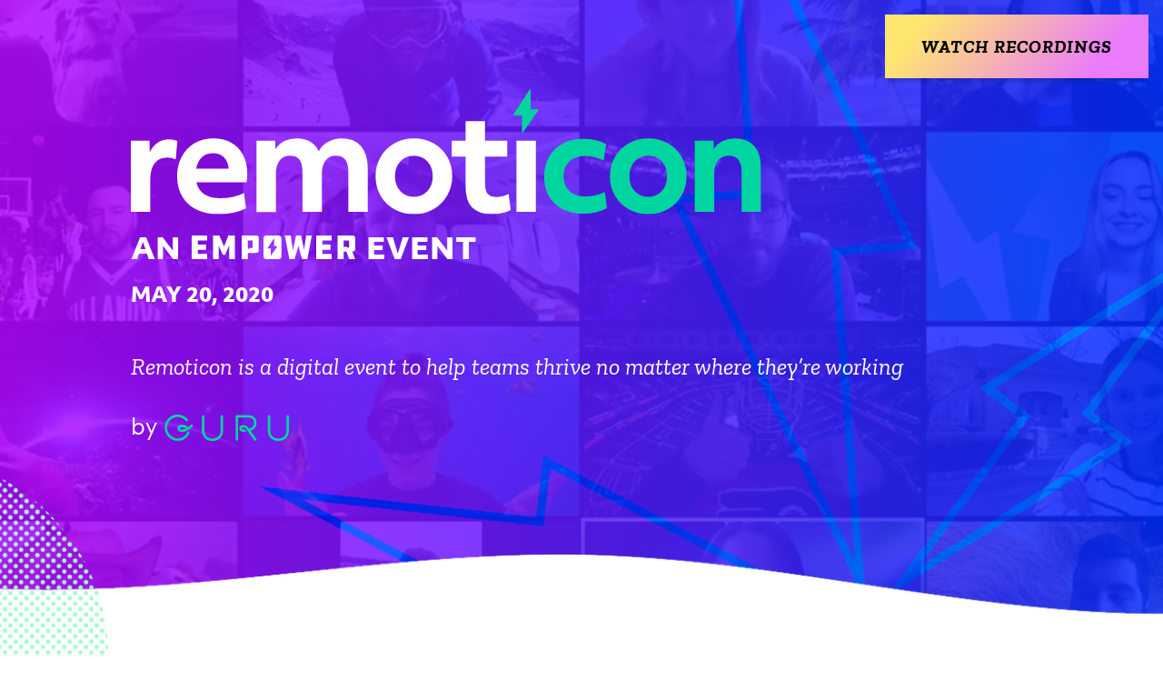

--- FILE ---
content_type: text/html
request_url: https://remoticon.getguru.com/
body_size: 6336
content:
<!DOCTYPE html><!-- Last Published: Wed May 20 2020 17:50:06 GMT+0000 (Coordinated Universal Time) --><html data-wf-domain="remoticon.getguru.com" data-wf-page="5e7212b9d951e6fb226a06bf" data-wf-site="5e7212b9d951e6e3306a06c0"><head><meta charset="utf-8"/><title>Remoticon: A Digital Event by Guru</title><meta content="Remoticon is a digital event to help teams thrive no matter where they’re working. Hear from seasoned pros at Guru, Shopify, Zapier, and Noom." name="description"/><meta content="Remoticon: A Digital Event by Guru" property="og:title"/><meta content="Remoticon is a digital event to help teams thrive no matter where they’re working. Hear from seasoned pros at Guru, Shopify, Zapier, and Noom." property="og:description"/><meta content="https://cdn.prod.website-files.com/5e7212b9d951e6e3306a06c0/5e77a95434e76c26e1b6cc75_Remoticon_OG.png" property="og:image"/><meta content="Remoticon: A Digital Event by Guru" property="twitter:title"/><meta content="Remoticon is a digital event to help teams thrive no matter where they’re working. Hear from seasoned pros at Guru, Shopify, Zapier, and Noom." property="twitter:description"/><meta content="https://cdn.prod.website-files.com/5e7212b9d951e6e3306a06c0/5e77a95434e76c26e1b6cc75_Remoticon_OG.png" property="twitter:image"/><meta property="og:type" content="website"/><meta content="summary_large_image" name="twitter:card"/><meta content="width=device-width, initial-scale=1" name="viewport"/><link href="https://assets.website-files.com/5e7212b9d951e6e3306a06c0/css/remoticon.74b85fb24.min.css" rel="stylesheet" type="text/css"/><link href="https://fonts.googleapis.com" rel="preconnect"/><link href="https://fonts.gstatic.com" rel="preconnect" crossorigin="anonymous"/><script src="https://ajax.googleapis.com/ajax/libs/webfont/1.6.26/webfont.js" type="text/javascript"></script><script type="text/javascript">WebFont.load({  google: {    families: ["Zilla Slab:300,300italic,regular,italic,500,500italic,600,600italic,700,700italic"]  }});</script><script src="https://use.typekit.net/uge2znk.js" type="text/javascript"></script><script type="text/javascript">try{Typekit.load();}catch(e){}</script><script type="text/javascript">!function(o,c){var n=c.documentElement,t=" w-mod-";n.className+=t+"js",("ontouchstart"in o||o.DocumentTouch&&c instanceof DocumentTouch)&&(n.className+=t+"touch")}(window,document);</script><link href="https://cdn.prod.website-files.com/5e7212b9d951e6e3306a06c0/5e77a7de0a930fa50bc7dee1_Remoticon_Favicon_32.png" rel="shortcut icon" type="image/x-icon"/><link href="https://cdn.prod.website-files.com/5e7212b9d951e6e3306a06c0/5e77a7e3d253453c0a9a2f97_Remoticon_Favicon_256.png" rel="apple-touch-icon"/><script>
/* Make focused fields trigger clicks */ 
$('.form-input').focus(
  function() {
    $( this ).click();
  }
);

</script></head><body class="body"><div class="overflow-hidden-body"><a href="#Register" class="mobile-cta w-button">Register</a><a href="https://go.getguru.com/remoticon-library" class="cta absolute w-button">Watch recordings</a><header data-w-id="df55a3f7-1337-6325-8fae-d3b1e431090b" style="opacity:0" class="section homepage-header"><div class="content-container white"><img src="https://cdn.prod.website-files.com/5e7212b9d951e6e3306a06c0/5e73d64e2487b73f769d9f20_remoticon_logo.svg" alt="" style="-webkit-transform:translate3d(0, 100PX, 0) scale3d(1, 1, 1) rotateX(0) rotateY(0) rotateZ(0) skew(0, 0);-moz-transform:translate3d(0, 100PX, 0) scale3d(1, 1, 1) rotateX(0) rotateY(0) rotateZ(0) skew(0, 0);-ms-transform:translate3d(0, 100PX, 0) scale3d(1, 1, 1) rotateX(0) rotateY(0) rotateZ(0) skew(0, 0);transform:translate3d(0, 100PX, 0) scale3d(1, 1, 1) rotateX(0) rotateY(0) rotateZ(0) skew(0, 0);opacity:0" data-w-id="df55a3f7-1337-6325-8fae-d3b1e431090d" class="header-logo"/><div data-w-id="9ae5c1bb-9d2a-1a33-7a96-a264782b1022" style="-webkit-transform:translate3d(0, 100PX, 0) scale3d(1, 1, 1) rotateX(0) rotateY(0) rotateZ(0) skew(0, 0);-moz-transform:translate3d(0, 100PX, 0) scale3d(1, 1, 1) rotateX(0) rotateY(0) rotateZ(0) skew(0, 0);-ms-transform:translate3d(0, 100PX, 0) scale3d(1, 1, 1) rotateX(0) rotateY(0) rotateZ(0) skew(0, 0);transform:translate3d(0, 100PX, 0) scale3d(1, 1, 1) rotateX(0) rotateY(0) rotateZ(0) skew(0, 0);opacity:0" class="an-empower-event-wrapper"><div class="empower-text">An</div><img src="https://cdn.prod.website-files.com/5e7212b9d951e6e3306a06c0/5e74be57791cd140b41a55b3_empower_logo_no%20date.svg" alt="" class="empower-logo"/><div class="empower-text">Event</div></div><div data-w-id="df55a3f7-1337-6325-8fae-d3b1e431090e" style="-webkit-transform:translate3d(0, 100PX, 0) scale3d(1, 1, 1) rotateX(0) rotateY(0) rotateZ(0) skew(0, 0);-moz-transform:translate3d(0, 100PX, 0) scale3d(1, 1, 1) rotateX(0) rotateY(0) rotateZ(0) skew(0, 0);-ms-transform:translate3d(0, 100PX, 0) scale3d(1, 1, 1) rotateX(0) rotateY(0) rotateZ(0) skew(0, 0);transform:translate3d(0, 100PX, 0) scale3d(1, 1, 1) rotateX(0) rotateY(0) rotateZ(0) skew(0, 0);opacity:0" class="empower-text date">MAY 20, 2020<span class="timezone"></span></div><h1 data-w-id="e7ac42f2-bd0f-5263-8919-4034866e1101" style="-webkit-transform:translate3d(0, 100PX, 0) scale3d(1, 1, 1) rotateX(0) rotateY(0) rotateZ(0) skew(0, 0);-moz-transform:translate3d(0, 100PX, 0) scale3d(1, 1, 1) rotateX(0) rotateY(0) rotateZ(0) skew(0, 0);-ms-transform:translate3d(0, 100PX, 0) scale3d(1, 1, 1) rotateX(0) rotateY(0) rotateZ(0) skew(0, 0);transform:translate3d(0, 100PX, 0) scale3d(1, 1, 1) rotateX(0) rotateY(0) rotateZ(0) skew(0, 0);opacity:0" class="header-description">Remoticon is a digital event to help teams thrive no matter where they’re working</h1><div data-w-id="02e61939-f7ce-910d-8c79-f346ae1f40a6" style="-webkit-transform:translate3d(0, 100PX, 0) scale3d(1, 1, 1) rotateX(0) rotateY(0) rotateZ(0) skew(0, 0);-moz-transform:translate3d(0, 100PX, 0) scale3d(1, 1, 1) rotateX(0) rotateY(0) rotateZ(0) skew(0, 0);-ms-transform:translate3d(0, 100PX, 0) scale3d(1, 1, 1) rotateX(0) rotateY(0) rotateZ(0) skew(0, 0);transform:translate3d(0, 100PX, 0) scale3d(1, 1, 1) rotateX(0) rotateY(0) rotateZ(0) skew(0, 0);opacity:0" class="by-guru"><div class="by">by</div><a href="https://getguru.com" target="_blank" class="w-inline-block"><img src="https://cdn.prod.website-files.com/5e7212b9d951e6e3306a06c0/5e7212b9d951e6a17d6a06ef_guru_logo.png" width="138" alt="" class="image-4"/></a></div></div><img src="https://cdn.prod.website-files.com/5e7212b9d951e6e3306a06c0/5e7212b9d951e6fd826a06fa_bolts_header.png" srcset="https://assets.website-files.com/5e7212b9d951e6e3306a06c0/5e7212b9d951e6fd826a06fa_bolts_header-p-500.png 500w, https://assets.website-files.com/5e7212b9d951e6e3306a06c0/5e7212b9d951e6fd826a06fa_bolts_header-p-800.png 800w, https://assets.website-files.com/5e7212b9d951e6e3306a06c0/5e7212b9d951e6fd826a06fa_bolts_header-p-1080.png 1080w, https://assets.website-files.com/5e7212b9d951e6e3306a06c0/5e7212b9d951e6fd826a06fa_bolts_header-p-1600.png 1600w, https://assets.website-files.com/5e7212b9d951e6e3306a06c0/5e7212b9d951e6fd826a06fa_bolts_header.png 1962w" sizes="100vw" alt="" class="headerbolts"/><div class="section-overlay"></div><div data-poster-url="https://cdn.prod.website-files.com/5e7212b9d951e6e3306a06c0/5e74c1774fca2ff712eec307_Zoom Zoom-poster-00001.jpg" data-video-urls="https://cdn.prod.website-files.com/5e7212b9d951e6e3306a06c0/5e74c1774fca2ff712eec307_Zoom Zoom-transcode.mp4,https://cdn.prod.website-files.com/5e7212b9d951e6e3306a06c0/5e74c1774fca2ff712eec307_Zoom Zoom-transcode.webm" data-autoplay="true" data-loop="true" data-wf-ignore="true" class="testvideo w-background-video w-background-video-atom"><video id="df55a3f7-1337-6325-8fae-d3b1e4310918-video" autoplay="" loop="" style="background-image:url(&quot;https://cdn.prod.website-files.com/5e7212b9d951e6e3306a06c0/5e74c1774fca2ff712eec307_Zoom Zoom-poster-00001.jpg&quot;)" muted="" playsinline="" data-wf-ignore="true" data-object-fit="cover"><source src="https://cdn.prod.website-files.com/5e7212b9d951e6e3306a06c0/5e74c1774fca2ff712eec307_Zoom Zoom-transcode.mp4" data-wf-ignore="true"/><source src="https://cdn.prod.website-files.com/5e7212b9d951e6e3306a06c0/5e74c1774fca2ff712eec307_Zoom Zoom-transcode.webm" data-wf-ignore="true"/></video></div><div class="w-embed"><style>
.headerbolts {
  mix-blend-mode: overlay;
}
  </style></div><img src="https://cdn.prod.website-files.com/5e7212b9d951e6e3306a06c0/5e7212b9d951e6e8dc6a06f5_wave_white.png" srcset="https://assets.website-files.com/5e7212b9d951e6e3306a06c0/5e7212b9d951e6e8dc6a06f5_wave_white-p-500.png 500w, https://assets.website-files.com/5e7212b9d951e6e3306a06c0/5e7212b9d951e6e8dc6a06f5_wave_white-p-800.png 800w, https://assets.website-files.com/5e7212b9d951e6e3306a06c0/5e7212b9d951e6e8dc6a06f5_wave_white-p-1080.png 1080w, https://assets.website-files.com/5e7212b9d951e6e3306a06c0/5e7212b9d951e6e8dc6a06f5_wave_white-p-1600.png 1600w, https://assets.website-files.com/5e7212b9d951e6e3306a06c0/5e7212b9d951e6e8dc6a06f5_wave_white-p-2000.png 2000w, https://assets.website-files.com/5e7212b9d951e6e3306a06c0/5e7212b9d951e6e8dc6a06f5_wave_white-p-2600.png 2600w, https://assets.website-files.com/5e7212b9d951e6e3306a06c0/5e7212b9d951e6e8dc6a06f5_wave_white-p-3200.png 3200w, https://assets.website-files.com/5e7212b9d951e6e3306a06c0/5e7212b9d951e6e8dc6a06f5_wave_white.png 3318w" sizes="100vw" alt="" class="header-wave"/></header><section id="cards-section" class="section no-padding-top"><div class="content-container homepage-about"><div class="header-wrapper"><h2><span class="highlight">About</span></h2></div><p class="homepage-paragraph">If you missed Remoticon, you can <a href="https://go.getguru.com/remoticon-library">watch the recorded conversations and insights</a> from seasoned pros at <strong>Guru</strong>, <strong>Shopify</strong>, <strong>Slack</strong>, <strong>Zapier</strong>, and <strong>Noom</strong> as they discuss <a href="https://www.getguru.com/knowledge-driven-culture">how to build a knowledge-driven culture</a>, and how to best empower remote employees, to help teams thrive no matter where they’re working.<br/><br/>As a bonus, you can also access recordings from our <a href="https://go.getguru.com/remotathon">Remotathon</a> sessions, which you can sign up to attend live <a href="https://go.getguru.com/remotathon">here</a>. Remotathon sessions are scheduled through summer 2020, and feature thought leaders from companies like <strong>Square, Looker, Hims | Hers, Yext, SalesLoft, Gong, Carta, Ceros, Envoy, Mode, </strong>and<strong> SailPoint</strong>.<br/></p><img src="https://cdn.prod.website-files.com/5e7212b9d951e6e3306a06c0/5e7212b9d951e64be26a06fc_circle_pattern_green.png" width="442" srcset="https://assets.website-files.com/5e7212b9d951e6e3306a06c0/5e7212b9d951e64be26a06fc_circle_pattern_green-p-500.png 500w, https://assets.website-files.com/5e7212b9d951e6e3306a06c0/5e7212b9d951e64be26a06fc_circle_pattern_green-p-800.png 800w, https://assets.website-files.com/5e7212b9d951e6e3306a06c0/5e7212b9d951e64be26a06fc_circle_pattern_green.png 884w" sizes="(max-width: 479px) 90vw, (max-width: 767px) 87vw, 442px" alt="" class="circle-pattern-green"/></div><div class="content-container"><div class="header-wrapper"><h2><span class="highlight">Remoticon Speakers</span></h2></div><div class="speaker-wrapper"><div class="w-dyn-list"><div role="list" class="speaker-list w-dyn-items"><div style="background-image:url(&quot;https://cdn.prod.website-files.com/5e7212b9d951e67f076a06cb/5e7212b9d951e62bcb6a07bd_danatessier_shopify.png&quot;)" role="listitem" class="speaker-block w-dyn-item"><a data-w-id="b02a94e7-7b8c-687d-5f56-1b8d9c6d815a" href="/speakers/dana-tessier" class="speaker-block-content-container w-inline-block"><div class="speaker-content-wrapper"><img alt="" src="https://cdn.prod.website-files.com/5e7212b9d951e67f076a06cb/5e7212b9d951e6d0e66a07d1_Shopify_Black.svg" class="speaker-block-logo"/><div style="height:0PX" class="speaker-block-name-and-title-wrapper"><div class="speaker-block-name">Dana Tessier</div><div class="speaker-block-title">Director of Knowledge Management</div></div></div></a><div><div style="background-color:#ff3bda" class="gridoverlay"></div><div class="grid-square"></div><img src="https://cdn.prod.website-files.com/5e7212b9d951e6e3306a06c0/5e7212b9d951e64ab66a06fd_Heavy-Halftone-Scren-Medium.png" width="500" alt="" class="halftone"/><div class="w-embed"><style>
.halftone {
  mix-blend-mode: overlay;
}
.gridoverlay{
  mix-blend-mode: multiply;
}
  </style></div></div></div><div style="background-image:url(&quot;https://cdn.prod.website-files.com/5e7212b9d951e67f076a06cb/5eb46a6adb91ab2a4dbcad96_Nikki-Curtis_Slack.jpeg&quot;)" role="listitem" class="speaker-block w-dyn-item"><a data-w-id="b02a94e7-7b8c-687d-5f56-1b8d9c6d815a" href="/speakers/nikki-curtis" class="speaker-block-content-container w-inline-block"><div class="speaker-content-wrapper"><img alt="" src="https://cdn.prod.website-files.com/5e7212b9d951e67f076a06cb/5eb46d9cf0a3b01f20b7e510_Slack_Monochrome_Black.png" sizes="(max-width: 479px) 61vw, (max-width: 767px) 31vw, (max-width: 991px) 25vw, 11vw" srcset="https://cdn.prod.website-files.com/5e7212b9d951e67f076a06cb/5eb46d9cf0a3b01f20b7e510_Slack_Monochrome_Black-p-500.png 500w, https://cdn.prod.website-files.com/5e7212b9d951e67f076a06cb/5eb46d9cf0a3b01f20b7e510_Slack_Monochrome_Black-p-800.png 800w, https://cdn.prod.website-files.com/5e7212b9d951e67f076a06cb/5eb46d9cf0a3b01f20b7e510_Slack_Monochrome_Black.png 1038w" class="speaker-block-logo"/><div style="height:0PX" class="speaker-block-name-and-title-wrapper"><div class="speaker-block-name">Nikki Curtis</div><div class="speaker-block-title">Head of Sales Enablement</div></div></div></a><div><div class="gridoverlay"></div><div class="grid-square"></div><img src="https://cdn.prod.website-files.com/5e7212b9d951e6e3306a06c0/5e7212b9d951e64ab66a06fd_Heavy-Halftone-Scren-Medium.png" width="500" alt="" class="halftone"/><div class="w-embed"><style>
.halftone {
  mix-blend-mode: overlay;
}
.gridoverlay{
  mix-blend-mode: multiply;
}
  </style></div></div></div><div style="background-image:url(&quot;https://cdn.prod.website-files.com/5e7212b9d951e67f076a06cb/5e73dc688606e06916670f7b_0%201.23.50%20PM.jpeg&quot;)" role="listitem" class="speaker-block w-dyn-item"><a data-w-id="b02a94e7-7b8c-687d-5f56-1b8d9c6d815a" href="/speakers/nancy-sidnam" class="speaker-block-content-container w-inline-block"><div class="speaker-content-wrapper"><img alt="" src="https://cdn.prod.website-files.com/5e7212b9d951e67f076a06cb/5e77a637e7efaf1026a07adb_Noom_black.svg" class="speaker-block-logo"/><div style="height:0PX" class="speaker-block-name-and-title-wrapper"><div class="speaker-block-name">Nancy Sidnam</div><div class="speaker-block-title">Director of Coach Experience</div></div></div></a><div><div style="background-color:hsla(161.33333333333334, 63.21%, 50.59%, 1.00)" class="gridoverlay"></div><div class="grid-square"></div><img src="https://cdn.prod.website-files.com/5e7212b9d951e6e3306a06c0/5e7212b9d951e64ab66a06fd_Heavy-Halftone-Scren-Medium.png" width="500" alt="" class="halftone"/><div class="w-embed"><style>
.halftone {
  mix-blend-mode: overlay;
}
.gridoverlay{
  mix-blend-mode: multiply;
}
  </style></div></div></div><div style="background-image:url(&quot;https://cdn.prod.website-files.com/5e7212b9d951e67f076a06cb/5e73de5c6a448d025cd75abf_pam-headshot.png&quot;)" role="listitem" class="speaker-block w-dyn-item"><a data-w-id="b02a94e7-7b8c-687d-5f56-1b8d9c6d815a" href="/speakers/pam-dodrill" class="speaker-block-content-container w-inline-block"><div class="speaker-content-wrapper"><img alt="" src="https://cdn.prod.website-files.com/5e7212b9d951e67f076a06cb/5e73de828606e00bd1671670_zapier-black.svg" class="speaker-block-logo"/><div style="height:0PX" class="speaker-block-name-and-title-wrapper"><div class="speaker-block-name">Pam Dodrill</div><div class="speaker-block-title">VP Customer Support &amp; Success</div></div></div></a><div><div style="background-color:#a533ff" class="gridoverlay"></div><div class="grid-square"></div><img src="https://cdn.prod.website-files.com/5e7212b9d951e6e3306a06c0/5e7212b9d951e64ab66a06fd_Heavy-Halftone-Scren-Medium.png" width="500" alt="" class="halftone"/><div class="w-embed"><style>
.halftone {
  mix-blend-mode: overlay;
}
.gridoverlay{
  mix-blend-mode: multiply;
}
  </style></div></div></div><div style="background-image:url(&quot;https://cdn.prod.website-files.com/5e7212b9d951e67f076a06cb/5e7212b9d951e613556a07e8_ricknucci_guru%20(1).png&quot;)" role="listitem" class="speaker-block w-dyn-item"><a data-w-id="b02a94e7-7b8c-687d-5f56-1b8d9c6d815a" href="/speakers/rick-nucci" class="speaker-block-content-container w-inline-block"><div class="speaker-content-wrapper"><img alt="" src="https://cdn.prod.website-files.com/5e7212b9d951e67f076a06cb/5e7212b9d951e6fd326a07ce_Guru_Black.svg" class="speaker-block-logo"/><div style="height:0PX" class="speaker-block-name-and-title-wrapper"><div class="speaker-block-name">Rick Nucci</div><div class="speaker-block-title">Co-founder &amp; CEO</div></div></div></a><div><div style="background-color:#4739ff" class="gridoverlay"></div><div class="grid-square"></div><img src="https://cdn.prod.website-files.com/5e7212b9d951e6e3306a06c0/5e7212b9d951e64ab66a06fd_Heavy-Halftone-Scren-Medium.png" width="500" alt="" class="halftone"/><div class="w-embed"><style>
.halftone {
  mix-blend-mode: overlay;
}
.gridoverlay{
  mix-blend-mode: multiply;
}
  </style></div></div></div><div style="background-image:url(&quot;https://cdn.prod.website-files.com/5e7212b9d951e67f076a06cb/5e7212b9d951e647e36a07f8_anneraimondi_guru%20(1).png&quot;)" role="listitem" class="speaker-block w-dyn-item"><a data-w-id="b02a94e7-7b8c-687d-5f56-1b8d9c6d815a" href="/speakers/anne-raimondi" class="speaker-block-content-container w-inline-block"><div class="speaker-content-wrapper"><img alt="" src="https://cdn.prod.website-files.com/5e7212b9d951e67f076a06cb/5e7212b9d951e6fd326a07ce_Guru_Black.svg" class="speaker-block-logo"/><div style="height:0PX" class="speaker-block-name-and-title-wrapper"><div class="speaker-block-name">Anne Raimondi</div><div class="speaker-block-title">Chief Customer Officer</div></div></div></a><div><div style="background-color:#4739ff" class="gridoverlay"></div><div class="grid-square"></div><img src="https://cdn.prod.website-files.com/5e7212b9d951e6e3306a06c0/5e7212b9d951e64ab66a06fd_Heavy-Halftone-Scren-Medium.png" width="500" alt="" class="halftone"/><div class="w-embed"><style>
.halftone {
  mix-blend-mode: overlay;
}
.gridoverlay{
  mix-blend-mode: multiply;
}
  </style></div></div></div></div></div></div><div class="session-container"><h4><span class="zilla"><strong>Building a Knowledge-Driven Culture</strong></span></h4><p>Join Rick Nucci, Co-founder &amp; CEO of Guru, as he shares insights and take-aways from the new research study, &quot;<a href="https://www.getguru.com/knowledge-driven-culture">The Knowledge-Driven Culture Opportunity</a>,&quot; about the business impact of a <a href="https://www.getguru.com/knowledge-driven-culture">knowledge-driven culture</a>. You&#x27;ll also hear from Dana Tessier, Director of Knowledge Management at Shopify, as she discusses how Shopify has built a knowledge-driven culture among its distributed team, the pitfalls her team learned to avoid, and the practices that have helped fuel their exponential growth around the world.<br/></p><p>Rick Nucci,<em> Cofounder &amp; CEO</em> at <strong>Guru</strong>  |  Dana Tessier, <em>Director of Knowledge Management</em> at <strong>Shopify</strong><br/></p></div><div class="session-container"><h4><span class="zilla"><strong>Staying Afloat Going Remote: How to Survive and Thrive in Your New Reality</strong></span></h4><p>With or without a public health crisis, the growth of remote work is accelerating — as are the challenges that it brings. As teams around the world begin to adjust to their new realities of a distributed workforce, they&#x27;re discovering firsthand that remote work can be a double-edged sword. However, when set up properly, remote work can be a major positive.<br/>‍<br/>Join remote experts Nancy Sidnam, Director of Coach Experience at Noom, and Pam Dodrill, VP of Customer Success and Support at Zapier, as they discuss the future of remote work, keeping teams connected and engaged, and empowering humans in remote-first environments to be the best versions of themselves.<br/></p><p>Nikki Curtis, <em>Head of Sales Enablement</em> at <strong>Slack  </strong>|  Nancy Sidnam, <em>Dir. of Coach Experience</em> at <strong>Noom</strong>  |  Pam Dodrill, <em>VP of Customer Support &amp; Success</em> at <strong>Zapier</strong><br/></p></div></div></section><section id="Register" class="section register"><div class="content-container centered-container registration"><div class="header-wrapper"><h2><span class="highlight purple">Stay updated on Empower 2021!</span></h2></div><div class="form w-form"><form id="wf-form-Empower-Updates" name="wf-form-Empower-Updates" data-name="Empower Updates" method="get" class="form" data-wf-page-id="5e7212b9d951e6fb226a06bf" data-wf-element-id="b4a47501-57bc-273a-b255-53199f3996d6"><input class="form-input w-input" maxlength="256" name="Email" data-name="Email" placeholder="Work email" type="email" id="Email" required=""/><input type="submit" data-wait="Please wait..." class="button form-button w-button" value="Stay updated"/></form><div class="success-message w-form-done"><div>Success! Stay tuned for updates :)</div></div><div class="error-message w-form-fail"><div>Oops! Something went wrong while submitting the form.</div></div></div></div><img src="https://cdn.prod.website-files.com/5e7212b9d951e6e3306a06c0/5e74c55930ec083998572d91_purple_background.svg" alt="" class="wave-background purple"/></section><section class="section before-footer"><img src="https://cdn.prod.website-files.com/5e7212b9d951e6e3306a06c0/5e752dbbcdc6beb63cfdf8e9_bolts_purple.png" srcset="https://assets.website-files.com/5e7212b9d951e6e3306a06c0/5e752dbbcdc6beb63cfdf8e9_bolts_purple-p-500.png 500w, https://assets.website-files.com/5e7212b9d951e6e3306a06c0/5e752dbbcdc6beb63cfdf8e9_bolts_purple-p-800.png 800w, https://assets.website-files.com/5e7212b9d951e6e3306a06c0/5e752dbbcdc6beb63cfdf8e9_bolts_purple-p-1080.png 1080w, https://assets.website-files.com/5e7212b9d951e6e3306a06c0/5e752dbbcdc6beb63cfdf8e9_bolts_purple-p-1600.png 1600w, https://assets.website-files.com/5e7212b9d951e6e3306a06c0/5e752dbbcdc6beb63cfdf8e9_bolts_purple-p-2000.png 2000w, https://assets.website-files.com/5e7212b9d951e6e3306a06c0/5e752dbbcdc6beb63cfdf8e9_bolts_purple.png 2366w" sizes="100vw" alt="" class="sectionbolts"/><div class="content-container"><div class="faq-container w-dyn-list"><div role="list" class="faq-list w-dyn-items"><div role="listitem" class="faq-item w-dyn-item"><div data-w-id="0bdce0ce-d4b7-d0d8-7dda-7657b2672f0d" class="faq-question"><div class="faq-plus-wrap"><div class="plus-sign---vertical"></div><div class="plus-sign---horizontal"></div></div><h4 class="no-padding-bottom">Why isn&#x27;t Empower 2020 happening?</h4></div><div style="height:0PX" class="faq-answer"><div class="faq-answer-text w-richtext"><p>It was a tough decision to cancel Empower 2020, but it was necessary in the interest of everyone&#x27;s health and safety. <a href="https://app.getguru.com/card/TjKxqpac/Empower-2020-Important-Update-" target="_blank">Read more here</a>.</p></div></div></div><div role="listitem" class="faq-item w-dyn-item"><div data-w-id="0bdce0ce-d4b7-d0d8-7dda-7657b2672f0d" class="faq-question"><div class="faq-plus-wrap"><div class="plus-sign---vertical"></div><div class="plus-sign---horizontal"></div></div><h4 class="no-padding-bottom">But what is Remoticon, exactly? </h4></div><div style="height:0PX" class="faq-answer"><div class="faq-answer-text w-richtext"><p>Remoticon will be 90 minute interactive session where you&#x27;ll learn lots of new insights on building a knowledge-driven culture and empowering remote teams. Turn off your notifications and come ready to learn, ask questions, and connect with some awesome people.</p></div></div></div><div role="listitem" class="faq-item w-dyn-item"><div data-w-id="0bdce0ce-d4b7-d0d8-7dda-7657b2672f0d" class="faq-question"><div class="faq-plus-wrap"><div class="plus-sign---vertical"></div><div class="plus-sign---horizontal"></div></div><h4 class="no-padding-bottom">Is this just Empower, but online?</h4></div><div style="height:0PX" class="faq-answer"><div class="faq-answer-text w-richtext"><p>No. We took the most relevant and timely content originally planned for Empower 2020 and we&#x27;re delivering it in a bite-sized, interactive package with Remoticon. We&#x27;re adapting all of the other amazing content from Empower 2020 into a digital experience, but Remoticon will be a separate, standalone event. Come to Remoticon to hear all about it!</p></div></div></div></div></div></div><img src="https://cdn.prod.website-files.com/5e7212b9d951e6e3306a06c0/5e7212b9d951e610596a0712_wave_purple2.svg" alt="" class="header-wave svg buttom"/><img src="https://cdn.prod.website-files.com/5e7212b9d951e6e3306a06c0/5e7212b9d951e610596a0712_wave_purple2.svg" alt="" class="header-wave svg"/></section><footer class="section footer"><div class="content-container white"><div class="header-wrapper"><h4>Remoticon is powered by our sponsors:</h4></div><div class="sponsor-container w-dyn-list"><div role="list" class="social-proof-logos-container sponsors w-dyn-items"><div role="listitem" class="logo-container invert w-dyn-item"><a href="https://www.lessonly.com/" target="_blank" class="w-inline-block"><img height="66" width="300" alt="" src="https://cdn.prod.website-files.com/5e7212b9d951e67f076a06cb/5e7212b9d951e6b2cf6a07e0_lessonly_svg.svg"/></a></div><div role="listitem" class="logo-container invert w-dyn-item"><a href="https://www.outreach.io/" target="_blank" class="w-inline-block"><img height="66" width="300" alt="" src="https://cdn.prod.website-files.com/5e7212b9d951e67f076a06cb/5e7532560a930f6d0dbf4988_outreach_logo.svg"/></a></div><div role="listitem" class="logo-container invert w-dyn-item"><a href="https://www.quotapath.com/" target="_blank" class="w-inline-block"><img height="66" width="300" alt="" src="https://cdn.prod.website-files.com/5e7212b9d951e67f076a06cb/5e7212b9d951e678126a07e1_quotapath.svg"/></a></div><div role="listitem" class="logo-container invert w-dyn-item"><a href="https://www.freshworks.com/" target="_blank" class="w-inline-block"><img height="66" width="300" alt="" src="https://cdn.prod.website-files.com/5e7212b9d951e67f076a06cb/5e7212b9d951e6ba856a07e3_freshworks2.svg"/></a></div><div role="listitem" class="logo-container invert w-dyn-item"><a href="https://www.salesforce.com/" target="_blank" class="w-inline-block"><img height="66" width="300" alt="" src="https://cdn.prod.website-files.com/5e7212b9d951e67f076a06cb/5e7212b9d951e606b66a07e2_salesforce.svg"/></a></div><div role="listitem" class="logo-container invert w-dyn-item"><a href="http://zendesk.com" target="_blank" class="w-inline-block"><img height="66" width="300" alt="" src="https://cdn.prod.website-files.com/5e7212b9d951e67f076a06cb/5e7530320014e6f84211a507_zendesk_logo.svg"/></a></div><div role="listitem" class="logo-container invert w-dyn-item"><a href="http://workramp.com" target="_blank" class="w-inline-block"><img height="66" width="300" alt="" src="https://cdn.prod.website-files.com/5e7212b9d951e67f076a06cb/5e7530580014e6f39e11a53f_workramp_logo.svg"/></a></div><div role="listitem" class="logo-container invert w-dyn-item"><a href="https://stellaconnect.com/" target="_blank" class="w-inline-block"><img height="66" width="300" alt="" src="https://cdn.prod.website-files.com/5e7212b9d951e67f076a06cb/5e753226cdc6be6ec8fe053e_stellaconnect_logo.svg"/></a></div></div></div></div><img src="https://cdn.prod.website-files.com/5e7212b9d951e6e3306a06c0/5e73d64e2487b73f769d9f20_remoticon_logo.svg" alt="" class="footer-empower-logo"/></footer></div><script src="https://d3e54v103j8qbb.cloudfront.net/js/jquery-3.5.1.min.dc5e7f18c8.js?site=5e7212b9d951e6e3306a06c0" type="text/javascript" integrity="sha256-9/aliU8dGd2tb6OSsuzixeV4y/faTqgFtohetphbbj0=" crossorigin="anonymous"></script><script src="https://assets.website-files.com/5e7212b9d951e6e3306a06c0/js/remoticon.2c93b22a4.js" type="text/javascript"></script></body></html>

--- FILE ---
content_type: text/css
request_url: https://assets.website-files.com/5e7212b9d951e6e3306a06c0/css/remoticon.74b85fb24.min.css
body_size: 13127
content:
b,label,optgroup,strong{font-weight:700}legend,td,th{padding:0}.hotel-block,.talk-track,.w-lightbox-backdrop,button,select{text-transform:none}._3-column,.logos,.section{-webkit-box-direction:normal}html{font-family:sans-serif;-ms-text-size-adjust:100%;-webkit-text-size-adjust:100%;height:100%}article,aside,details,figcaption,figure,footer,header,hgroup,main,menu,nav,section,summary{display:block}audio,canvas,progress,video{display:inline-block;vertical-align:baseline}audio:not([controls]){display:none;height:0}[hidden],template{display:none}a{background-color:transparent}a:active,a:hover{outline:0}abbr[title]{border-bottom:1px dotted}dfn{font-style:italic}h1{margin:.67em 0}mark{background:#ff0;color:#000}small{font-size:80%}sub,sup{font-size:75%;line-height:0;position:relative;vertical-align:baseline}sup{top:-.5em}sub{bottom:-.25em}img{border:0;max-width:100%;vertical-align:middle;display:inline-block}svg:not(:root){overflow:hidden}hr{box-sizing:content-box;height:0}pre,textarea{overflow:auto}code,kbd,pre,samp{font-family:monospace,monospace;font-size:1em}button,input,optgroup,select,textarea{color:inherit;font:inherit;margin:0}button{overflow:visible}button[disabled],html input[disabled]{cursor:default}button::-moz-focus-inner,input::-moz-focus-inner{border:0;padding:0}input{line-height:normal}input[type=checkbox],input[type=radio]{box-sizing:border-box;padding:0}input[type=number]::-webkit-inner-spin-button,input[type=number]::-webkit-outer-spin-button{height:auto}input[type=search]{-webkit-appearance:none}input[type=search]::-webkit-search-cancel-button,input[type=search]::-webkit-search-decoration{-webkit-appearance:none}legend{border:0}table{border-collapse:collapse;border-spacing:0}@font-face{font-family:webflow-icons;src:url("[data-uri]") format('truetype');font-weight:400;font-style:normal}[class*=" w-icon-"],[class^=w-icon-]{font-family:webflow-icons!important;speak:none;font-style:normal;font-weight:400;font-variant:normal;text-transform:none;line-height:1;-webkit-font-smoothing:antialiased;-moz-osx-font-smoothing:grayscale}.w-icon-slider-right:before{content:"\e600"}.w-icon-slider-left:before{content:"\e601"}.w-icon-nav-menu:before{content:"\e602"}.w-icon-arrow-down:before,.w-icon-dropdown-toggle:before{content:"\e603"}.w-icon-file-upload-remove:before{content:"\e900"}.w-icon-file-upload-icon:before{content:"\e903"}.w-clearfix:after,.w-clearfix:before,.w-embed:after,.w-embed:before,.w-radio:after,.w-radio:before{content:" ";grid-column-start:1;grid-row-start:1;grid-column-end:2;grid-row-end:2}*{-webkit-box-sizing:border-box;-moz-box-sizing:border-box;box-sizing:border-box}body{margin:0;min-height:100%;background-color:#fff;font-family:Arial,sans-serif;font-size:14px;line-height:20px;color:#333}html.w-mod-touch *{background-attachment:scroll!important}.w-block{display:block}.w-inline-block{max-width:100%;display:inline-block}.w-clearfix:after,.w-clearfix:before{display:table}.w-clearfix:after{clear:both}.w-hidden{display:none}.w-button{display:inline-block;padding:9px 15px;background-color:#3898EC;color:#fff;border:0;line-height:inherit;text-decoration:none;cursor:pointer;border-radius:0}input.w-button{-webkit-appearance:button}html[data-w-dynpage] [data-w-cloak]{color:transparent!important}.w-webflow-badge,.w-webflow-badge *{position:static;left:auto;top:auto;right:auto;bottom:auto;z-index:auto;display:block;visibility:visible;overflow:visible;overflow-x:visible;overflow-y:visible;box-sizing:border-box;width:auto;height:auto;max-height:none;max-width:none;min-height:0;min-width:0;margin:0;padding:0;float:none;clear:none;border:0 transparent;border-radius:0;background:0 0;background-size:auto auto;background-origin:padding-box;background-clip:border-box;box-shadow:none;opacity:1;transform:none;transition:none;direction:ltr;font-family:inherit;font-weight:inherit;color:inherit;font-size:inherit;line-height:inherit;font-style:inherit;font-variant:inherit;text-align:inherit;letter-spacing:inherit;text-decoration:inherit;text-indent:0;text-transform:inherit;list-style-type:disc;text-shadow:none;font-smoothing:auto;vertical-align:baseline;cursor:inherit;white-space:inherit;word-break:normal;word-spacing:normal;word-wrap:normal}.w-container:after,.w-embed:after,.w-radio:after,.w-row:after,.w-slider{clear:both}.w-webflow-badge,.w-webflow-badge>img{display:inline-block!important;visibility:visible!important;opacity:1!important}.w-form-done,.w-slider,.w-widget-map .gm-style-iw,.w-widget-twitter-count-shim,figcaption{text-align:center}.w-webflow-badge{position:fixed!important;z-index:2147483647!important;top:auto!important;right:12px!important;bottom:12px!important;left:auto!important;color:#AAADB0!important;background-color:#fff!important;border-radius:3px!important;padding:6px 8px 6px 6px!important;font-size:12px!important;line-height:14px!important;text-decoration:none!important;transform:none!important;margin:0!important;width:auto!important;height:auto!important;overflow:visible!important;white-space:nowrap;box-shadow:0 0 0 1px rgba(0,0,0,.1),0 1px 3px rgba(0,0,0,.1);cursor:pointer}blockquote,figure{margin:0 0 10px}ol,p,ul{margin-top:0;margin-bottom:10px}.w-background-video,.w-file-upload-input,.w-slider-mask,.w-widget-gplus,.w-widget-twitter{overflow:hidden}.w-webflow-badge>img{vertical-align:middle!important}blockquote{padding:10px 20px;border-left:5px solid #E2E2E2;font-size:18px;line-height:22px}figcaption{margin-top:5px}ol,ul{padding-left:40px}.w-list-unstyled{padding-left:0;list-style:none}.w-embed:after,.w-embed:before{display:table}.w-video{width:100%;position:relative;padding:0}.w-video embed,.w-video iframe,.w-video object{position:absolute;top:0;left:0;width:100%;height:100%}fieldset{padding:0;margin:0;border:0}button,html input[type=button],input[type=reset]{border:0;cursor:pointer;-webkit-appearance:button}.w-form{margin:0 0 15px}.w-form-done{display:none;padding:20px;background-color:#ddd}.w-form-fail{display:none;margin-top:10px;padding:10px;background-color:#ffdede}label{display:block;margin-bottom:5px}.w-input,.w-select{display:block;width:100%;height:38px;padding:8px 12px;margin-bottom:10px;font-size:14px;line-height:1.42857143;color:#333;vertical-align:middle;background-color:#fff;border:1px solid #ccc}.w-select[multiple],textarea.w-input,textarea.w-select{height:auto}.w-input:-moz-placeholder,.w-select:-moz-placeholder{color:#999}.w-input::-moz-placeholder,.w-select::-moz-placeholder{color:#999;opacity:1}.w-input:-ms-input-placeholder,.w-select:-ms-input-placeholder{color:#999}.w-input::-webkit-input-placeholder,.w-select::-webkit-input-placeholder{color:#999}.w-input:focus,.w-select:focus{border-color:#3898EC;outline:0}.w-input[disabled],.w-input[readonly],.w-select[disabled],.w-select[readonly],fieldset[disabled] .w-input,fieldset[disabled] .w-select{cursor:not-allowed;background-color:#eee}.w-select{background-color:#f3f3f3}.w-form-label{display:inline-block;cursor:pointer;font-weight:400;margin-bottom:0}.w-radio{display:block;margin-bottom:5px;padding-left:20px}.w-radio:after,.w-radio:before{display:table}.w-radio-input{margin:3px 0 0 -20px;margin-top:1px\9;line-height:normal;float:left}.w-file-upload{display:block;margin-bottom:10px}.w-file-upload-input{width:.1px;height:.1px;opacity:0;position:absolute;z-index:-100}.w-file-upload-default,.w-file-upload-success,.w-file-upload-uploading{display:inline-block;color:#333}.w-file-upload-error{display:block;margin-top:10px}.w-file-upload-default.w-hidden,.w-file-upload-error.w-hidden,.w-file-upload-success.w-hidden,.w-file-upload-uploading.w-hidden{display:none}.w-file-upload-file,.w-file-upload-uploading-btn{display:flex;margin:0;border:1px solid #ccc;background-color:#fafafa}.w-file-upload-uploading-btn{font-size:14px;font-weight:400;cursor:pointer;padding:8px 12px}.w-file-upload-file{flex-grow:1;justify-content:space-between;padding:8px 9px 8px 11px}.w-file-upload-file-name{font-size:14px;font-weight:400;display:block}.w-file-remove-link{margin-top:3px;margin-left:10px;width:auto;height:auto;padding:3px;display:block;cursor:pointer}.w-icon-file-upload-remove{margin:auto;font-size:10px}.w-file-upload-error-msg{display:inline-block;color:#ea384c;padding:2px 0}.w-file-upload-info{display:inline-block;line-height:38px;padding:0 12px}.w-file-upload-label{display:inline-block;font-size:14px;font-weight:400;cursor:pointer;margin:0;padding:8px 12px;border:1px solid #ccc;background-color:#fafafa}.w-icon-file-upload-icon,.w-icon-file-upload-uploading{display:inline-block;margin-right:8px;width:20px}.w-container:after,.w-container:before,.w-row:after,.w-row:before{display:table;content:" ";grid-column-start:1;grid-row-start:1;grid-column-end:2;grid-row-end:2}.w-icon-file-upload-uploading{height:20px}.w-container{margin-left:auto;margin-right:auto;max-width:940px}.w-container .w-row{margin-left:-10px;margin-right:-10px}.w-row .w-row{margin-left:0;margin-right:0}.w-col{position:relative;float:left;width:100%;min-height:1px;padding-left:10px;padding-right:10px}.w-col .w-col{padding-left:0;padding-right:0}.w-col-1{width:8.33333333%}.w-col-2{width:16.66666667%}.w-col-3{width:25%}.w-col-4{width:33.33333333%}.w-col-5{width:41.66666667%}.w-col-6{width:50%}.w-col-7{width:58.33333333%}.w-col-8{width:66.66666667%}.w-col-9{width:75%}.w-col-10{width:83.33333333%}.w-col-11{width:91.66666667%}.w-col-12{width:100%}.w-hidden-main{display:none!important}@media screen and (max-width:991px){.w-container{max-width:728px}.w-hidden-main{display:inherit!important}.w-hidden-medium{display:none!important}.w-col-medium-1{width:8.33333333%}.w-col-medium-2{width:16.66666667%}.w-col-medium-3{width:25%}.w-col-medium-4{width:33.33333333%}.w-col-medium-5{width:41.66666667%}.w-col-medium-6{width:50%}.w-col-medium-7{width:58.33333333%}.w-col-medium-8{width:66.66666667%}.w-col-medium-9{width:75%}.w-col-medium-10{width:83.33333333%}.w-col-medium-11{width:91.66666667%}.w-col-medium-12{width:100%}.w-col-stack{width:100%;left:auto;right:auto}}@media screen and (max-width:767px){.w-hidden-main,.w-hidden-medium{display:inherit!important}.w-hidden-small{display:none!important}.w-container .w-row,.w-row{margin-left:0;margin-right:0}.w-col{width:100%;left:auto;right:auto}.w-col-small-1{width:8.33333333%}.w-col-small-2{width:16.66666667%}.w-col-small-3{width:25%}.w-col-small-4{width:33.33333333%}.w-col-small-5{width:41.66666667%}.w-col-small-6{width:50%}.w-col-small-7{width:58.33333333%}.w-col-small-8{width:66.66666667%}.w-col-small-9{width:75%}.w-col-small-10{width:83.33333333%}.w-col-small-11{width:91.66666667%}.w-col-small-12{width:100%}}@media screen and (max-width:479px){.w-container{max-width:none}.w-hidden-main,.w-hidden-medium,.w-hidden-small{display:inherit!important}.w-hidden-tiny{display:none!important}.w-col{width:100%}.w-col-tiny-1{width:8.33333333%}.w-col-tiny-2{width:16.66666667%}.w-col-tiny-3{width:25%}.w-col-tiny-4{width:33.33333333%}.w-col-tiny-5{width:41.66666667%}.w-col-tiny-6{width:50%}.w-col-tiny-7{width:58.33333333%}.w-col-tiny-8{width:66.66666667%}.w-col-tiny-9{width:75%}.w-col-tiny-10{width:83.33333333%}.w-col-tiny-11{width:91.66666667%}.w-col-tiny-12{width:100%}}.w-widget{position:relative}.w-widget-map{width:100%;height:400px}.w-widget-map label{width:auto;display:inline}.w-widget-map img{max-width:inherit}.w-widget-map .gm-style-iw>button{display:none!important}.w-widget-twitter-count-shim{display:inline-block;vertical-align:top;position:relative;width:28px;height:20px;background:#fff;border:1px solid #758696;border-radius:3px}.w-widget-twitter-count-shim *{pointer-events:none;-webkit-user-select:none;-moz-user-select:none;-ms-user-select:none;user-select:none}.w-dropdown-toggle,.w-slider-arrow-left,.w-slider-arrow-right{-webkit-user-select:none;-moz-user-select:none;-ms-user-select:none;cursor:pointer}.w-widget-twitter-count-shim .w-widget-twitter-count-inner{position:relative;font-size:15px;line-height:12px;text-align:center;color:#999;font-family:serif}.w-widget-twitter-count-shim .w-widget-twitter-count-clear{position:relative;display:block}.w-widget-twitter-count-shim.w--large{width:36px;height:28px}.w-widget-twitter-count-shim.w--large .w-widget-twitter-count-inner{font-size:18px;line-height:18px}.w-widget-twitter-count-shim:not(.w--vertical){margin-left:5px;margin-right:8px}.w-widget-twitter-count-shim:not(.w--vertical).w--large{margin-left:6px}.w-widget-twitter-count-shim:not(.w--vertical):after,.w-widget-twitter-count-shim:not(.w--vertical):before{top:50%;left:0;border:solid transparent;content:" ";height:0;width:0;position:absolute;pointer-events:none}.w-widget-twitter-count-shim:not(.w--vertical):before{border-color:rgba(117,134,150,0);border-right-color:#5d6c7b;border-width:4px;margin-left:-9px;margin-top:-4px}.w-widget-twitter-count-shim:not(.w--vertical).w--large:before{border-width:5px;margin-left:-10px;margin-top:-5px}.w-widget-twitter-count-shim:not(.w--vertical):after{border-color:rgba(255,255,255,0);border-right-color:#fff;border-width:4px;margin-left:-8px;margin-top:-4px}.w-widget-twitter-count-shim:not(.w--vertical).w--large:after{border-width:5px;margin-left:-9px;margin-top:-5px}.w-widget-twitter-count-shim.w--vertical{width:61px;height:33px;margin-bottom:8px}.w-widget-twitter-count-shim.w--vertical:after,.w-widget-twitter-count-shim.w--vertical:before{top:100%;left:50%;border:solid transparent;content:" ";height:0;width:0;position:absolute;pointer-events:none}.w-widget-twitter-count-shim.w--vertical:before{border-color:rgba(117,134,150,0);border-top-color:#5d6c7b;border-width:5px;margin-left:-5px}.w-widget-twitter-count-shim.w--vertical:after{border-color:rgba(255,255,255,0);border-top-color:#fff;border-width:4px;margin-left:-4px}.w-widget-twitter-count-shim.w--vertical .w-widget-twitter-count-inner{font-size:18px;line-height:22px}.w-widget-twitter-count-shim.w--vertical.w--large{width:76px}.w-background-video{position:relative;height:500px;color:#fff}.w-background-video>video{background-size:cover;background-position:50% 50%;position:absolute;margin:auto;width:100%;height:100%;right:-100%;bottom:-100%;top:-100%;left:-100%;object-fit:cover;z-index:-100}.w-background-video>video::-webkit-media-controls-start-playback-button{display:none!important;-webkit-appearance:none}.w-slider{position:relative;height:300px;background:#ddd;-webkit-tap-highlight-color:transparent;tap-highlight-color:transparent}.w-slide,.w-slider-mask{position:relative;height:100%}.w-slider-mask{display:block;z-index:1;left:0;right:0;white-space:nowrap}.w-dropdown,.w-dropdown-toggle,.w-slide,.w-slider-dot{display:inline-block}.w-slide{vertical-align:top;width:100%;white-space:normal;text-align:left}.w-slider-nav{position:absolute;z-index:2;top:auto;right:0;bottom:0;left:0;margin:auto;padding-top:10px;height:40px;text-align:center;-webkit-tap-highlight-color:transparent;tap-highlight-color:transparent}.w-lightbox-backdrop,.w-nav-button{-webkit-tap-highlight-color:transparent}.w-slider-nav.w-round>div{border-radius:100%}.w-slider-nav.w-num>div{width:auto;height:auto;padding:.2em .5em;font-size:inherit;line-height:inherit}.w-slider-nav.w-shadow>div{box-shadow:0 0 3px rgba(51,51,51,.4)}.w-slider-nav-invert{color:#fff}.w-slider-nav-invert>div{background-color:rgba(34,34,34,.4)}.w-slider-nav-invert>div.w-active{background-color:#222}.w-slider-dot{position:relative;width:1em;height:1em;background-color:rgba(255,255,255,.4);cursor:pointer;margin:0 3px .5em;transition:background-color .1s,color .1s}.w-slider-dot.w-active{background-color:#fff}.w-slider-arrow-left,.w-slider-arrow-right{position:absolute;width:80px;top:0;right:0;bottom:0;left:0;margin:auto;overflow:hidden;color:#fff;font-size:40px;-webkit-tap-highlight-color:transparent;tap-highlight-color:transparent;user-select:none}.w-slider-arrow-left [class*=" w-icon-"],.w-slider-arrow-left [class^=w-icon-],.w-slider-arrow-right [class*=" w-icon-"],.w-slider-arrow-right [class^=w-icon-]{position:absolute}.w-dropdown,.w-dropdown-btn,.w-dropdown-link,.w-dropdown-toggle{position:relative;text-align:left;margin-left:auto;margin-right:auto}.w-slider-arrow-left{z-index:3;right:auto}.w-slider-arrow-right{z-index:4;left:auto}.w-icon-slider-left,.w-icon-slider-right{top:0;right:0;bottom:0;left:0;margin:auto;width:1em;height:1em}.w-dropdown{z-index:900}.w-dropdown-btn,.w-dropdown-link,.w-dropdown-toggle{vertical-align:top;text-decoration:none;color:#222;padding:20px;white-space:nowrap}.w-dropdown-toggle{user-select:none;padding-right:40px}.w-lightbox-backdrop,.w-nav-button{-webkit-user-select:none;-moz-user-select:none;-ms-user-select:none}.w-icon-dropdown-toggle{position:absolute;top:0;right:0;bottom:0;margin:auto 20px auto auto;width:1em;height:1em}.w-dropdown-list{position:absolute;background:#ddd;display:none;min-width:100%}.w-dropdown-list.w--open{display:block}.w-dropdown-link{padding:10px 20px;display:block;color:#222}.w-dropdown-link.w--current{color:#0082f3}@media screen and (max-width:767px){.w-nav-brand{padding-left:10px}}.w-lightbox-backdrop{cursor:auto;font-style:normal;font-variant:normal;letter-spacing:normal;list-style:disc;text-indent:0;text-shadow:none;visibility:visible;white-space:normal;word-break:normal;word-spacing:normal;word-wrap:normal;position:fixed;top:0;right:0;bottom:0;left:0;color:#fff;font-family:"Helvetica Neue",Helvetica,Ubuntu,"Segoe UI",Verdana,sans-serif;font-size:17px;line-height:1.2;font-weight:300;text-align:center;background:rgba(0,0,0,.9);z-index:2000;outline:0;opacity:0;-webkit-transform:translate(0,0)}.w-lightbox-caption,.w-lightbox-strip{bottom:0;right:0;white-space:nowrap;left:0}.w-lightbox-backdrop,.w-lightbox-container{height:100%;overflow:auto;-webkit-overflow-scrolling:touch}.w-lightbox-content{position:relative;height:100vh;overflow:hidden}.w-lightbox-view{position:absolute;width:100vw;height:100vh;opacity:0}.w-lightbox-view:before{content:"";height:100vh}.w-lightbox-group,.w-lightbox-group .w-lightbox-view,.w-lightbox-group .w-lightbox-view:before{height:86vh}.w-lightbox-frame,.w-lightbox-view:before{display:inline-block;vertical-align:middle}.w-nav-link,.w-tab-link{vertical-align:top;text-decoration:none}.w-lightbox-figure{position:relative;margin:0}.w-lightbox-group .w-lightbox-figure{cursor:pointer}.w-lightbox-img{width:auto;height:auto;max-width:none}.w-lightbox-image{display:block;float:none;max-width:100vw;max-height:100vh}.w-lightbox-group .w-lightbox-image{max-height:86vh}.w-lightbox-caption{position:absolute;padding:.5em 1em;background:rgba(0,0,0,.4);text-align:left;text-overflow:ellipsis;overflow:hidden}.w-lightbox-embed{position:absolute;top:0;right:0;bottom:0;left:0;width:100%;height:100%}.w-lightbox-control{position:absolute;top:0;width:4em;background-size:24px;background-repeat:no-repeat;background-position:center;cursor:pointer;-webkit-transition:all .3s;transition:all .3s}.w-lightbox-left{display:none;bottom:0;left:0;background-image:url([data-uri])}.w-lightbox-right{display:none;right:0;bottom:0;background-image:url([data-uri])}.w-lightbox-close{right:0;height:2.6em;background-image:url([data-uri]);background-size:18px}.w-lightbox-strip{position:absolute;padding:0 1vh;line-height:0;overflow-x:auto;overflow-y:hidden}.w-lightbox-noscroll,.w-richtext ol,.w-richtext ul{overflow:hidden}.w-lightbox-item{display:inline-block;width:10vh;padding:2vh 1vh;box-sizing:content-box;cursor:pointer;-webkit-transform:translate3d(0,0,0)}.w-lightbox-active{opacity:.3}.w-lightbox-thumbnail{position:relative;height:10vh;background:#222;overflow:hidden}.w-lightbox-thumbnail-image{position:absolute;top:0;left:0}.w-lightbox-thumbnail .w-lightbox-tall{top:50%;width:100%;-webkit-transform:translate(0,-50%);-ms-transform:translate(0,-50%);transform:translate(0,-50%)}.w-lightbox-thumbnail .w-lightbox-wide{left:50%;height:100%;-webkit-transform:translate(-50%,0);-ms-transform:translate(-50%,0);transform:translate(-50%,0)}.w-lightbox-spinner{position:absolute;top:50%;left:50%;box-sizing:border-box;width:40px;height:40px;margin-top:-20px;margin-left:-20px;border:5px solid rgba(0,0,0,.4);border-radius:50%;-webkit-animation:spin .8s infinite linear;animation:spin .8s infinite linear}.w-richtext figure.w-richtext-align-center,.w-richtext figure.w-richtext-align-fullwidth{clear:both;margin-right:auto;margin-left:auto}.w-lightbox-spinner:after{content:"";position:absolute;top:-4px;right:-4px;bottom:-4px;left:-4px;border:3px solid transparent;border-bottom-color:#fff;border-radius:50%}.w-lightbox-hide{display:none}@media (min-width:768px){.w-lightbox-content{height:96vh;margin-top:2vh}.w-lightbox-view,.w-lightbox-view:before{height:96vh}.w-lightbox-group,.w-lightbox-group .w-lightbox-view,.w-lightbox-group .w-lightbox-view:before{height:84vh}.w-lightbox-image{max-width:96vw;max-height:96vh}.w-lightbox-group .w-lightbox-image{max-width:82.3vw;max-height:84vh}.w-lightbox-left,.w-lightbox-right{display:block;opacity:.5}.w-lightbox-close{opacity:.8}.w-lightbox-control:hover{opacity:1}}h1,h2,h3,h4,h5,h6{margin-top:0;margin-bottom:10px;line-height:130%;font-weight:800}.w-lightbox-inactive,.w-lightbox-inactive:hover{opacity:0}.w-richtext:after,.w-richtext:before{content:" ";display:table;grid-column-start:1;grid-row-start:1;grid-column-end:2;grid-row-end:2}.w-richtext:after{clear:both}.w-richtext[contenteditable=true]:after,.w-richtext[contenteditable=true]:before{white-space:initial}.w-richtext .w-richtext-figure-selected.w-richtext-figure-type-image div,.w-richtext .w-richtext-figure-selected.w-richtext-figure-type-video div:after,.w-richtext .w-richtext-figure-selected[data-rt-type=video] div:after,.w-richtext .w-richtext-figure-selected[data-rt-type=image] div{outline:#2895f7 solid 2px}.w-richtext figure.w-richtext-figure-type-video>div:after,.w-richtext figure[data-rt-type=video]>div:after{content:'';position:absolute;display:none;left:0;top:0;right:0;bottom:0}.w-nav:after,.w-nav:before,.w-tabs:after,.w-tabs:before{content:" ";grid-column-start:1;grid-row-start:1;grid-column-end:2;grid-row-end:2}.w-richtext figure{position:relative;max-width:60%}.w-richtext figure>div:before{cursor:default!important}.w-richtext figure img{width:100%}.w-richtext figure figcaption.w-richtext-figcaption-placeholder{opacity:.6}.w-richtext figure div{font-size:0;color:transparent}.w-richtext figure.w-richtext-figure-type-image,.w-richtext figure[data-rt-type=image]{display:table}.w-richtext figure.w-richtext-figure-type-image>div,.w-richtext figure[data-rt-type=image]>div{display:inline-block}.w-richtext figure.w-richtext-figure-type-image>figcaption,.w-richtext figure[data-rt-type=image]>figcaption{display:table-caption;caption-side:bottom}.w-richtext figure.w-richtext-figure-type-video,.w-richtext figure[data-rt-type=video]{width:60%;height:0}.w-richtext figure.w-richtext-figure-type-video iframe,.w-richtext figure[data-rt-type=video] iframe{position:absolute;top:0;left:0;width:100%;height:100%}.w-nav,.w-nav-brand,.w-nav-link,.w-nav-menu{position:relative}.w-richtext figure.w-richtext-figure-type-video>div,.w-richtext figure[data-rt-type=video]>div{width:100%}.w-richtext figure.w-richtext-align-center.w-richtext-figure-type-image>div,.w-richtext figure.w-richtext-align-center[data-rt-type=image]>div{max-width:100%}.w-richtext figure.w-richtext-align-normal{clear:both}.w-richtext figure.w-richtext-align-fullwidth{width:100%;max-width:100%;text-align:center;display:block}.w-richtext figure.w-richtext-align-fullwidth>div{display:inline-block;padding-bottom:inherit}.w-richtext figure.w-richtext-align-fullwidth>figcaption{display:block}.w-richtext figure.w-richtext-align-floatleft{float:left;margin-right:15px;clear:none}.w-richtext figure.w-richtext-align-floatright{float:right;margin-left:15px;clear:none}.content-container,.w-nav-link{margin-right:auto;margin-left:auto}.w-nav:after,.w-tabs:after{clear:both}.w-nav{background:#ddd;z-index:1000}.w-nav:after,.w-nav:before{display:table}.w-nav-brand{float:left;text-decoration:none;color:#333}.w-nav-link{display:inline-block;color:#222;padding:20px;text-align:left}.w-nav-link.w--current{color:#0082f3}.w-nav-menu{float:right}[data-nav-menu-open]{display:block!important;position:absolute;top:100%;left:0;right:0;background:#C8C8C8;text-align:center;overflow:visible;min-width:200px}.w--nav-link-open{display:block;position:relative}.w-nav-overlay{position:absolute;overflow:hidden;display:none;top:100%;left:0;right:0;width:100%}.w-nav[data-animation=over-left] .w-nav-overlay,.w-nav[data-animation=over-right] .w-nav-overlay{width:auto}.w-nav-overlay [data-nav-menu-open]{top:0}.w-nav[data-animation=over-left] .w-nav-overlay,.w-nav[data-animation=over-left] [data-nav-menu-open]{right:auto;z-index:1;top:0}.w-nav[data-animation=over-right] .w-nav-overlay,.w-nav[data-animation=over-right] [data-nav-menu-open]{left:auto;z-index:1;top:0}.w-nav-button{position:relative;float:right;padding:18px;font-size:24px;display:none;cursor:pointer;tap-highlight-color:transparent;user-select:none}.w-nav-button.w--open{background-color:#C8C8C8;color:#fff}.w-nav[data-collapse=all] .w-nav-menu{display:none}.w--nav-dropdown-open,.w--nav-dropdown-toggle-open,.w-nav[data-collapse=all] .w-nav-button{display:block}.w--nav-dropdown-list-open{position:static}.content-container,.section,.w-tab-content,.w-tab-link,.w-tab-menu,.w-tab-pane,.w-tabs{position:relative}@media screen and (max-width:991px){.w-nav[data-collapse=medium] .w-nav-menu{display:none}.w-nav[data-collapse=medium] .w-nav-button{display:block}}@media screen and (max-width:767px){.w-nav[data-collapse=small] .w-nav-menu{display:none}.w-nav[data-collapse=small] .w-nav-button{display:block}.w-nav-brand{padding-left:10px}}@media screen and (max-width:479px){.w-nav[data-collapse=tiny] .w-nav-menu{display:none}.w-nav[data-collapse=tiny] .w-nav-button{display:block}}.w-tabs:after,.w-tabs:before{display:table}.w-tab-link{display:inline-block;padding:9px 30px;text-align:left;cursor:pointer;color:#222;background-color:#ddd}.w-tab-link.w--current{background-color:#C8C8C8}.w-tab-link:focus{outline:0}.w-tab-content{display:block;overflow:hidden}.w-tab-pane{display:none}.w--tab-active{display:block}@media screen and (max-width:479px){.w-tab-link{display:block}}.w-ix-emptyfix:after{content:""}@keyframes spin{0%{transform:rotate(0)}100%{transform:rotate(360deg)}}.w-dyn-empty{padding:10px;background-color:#ddd}.w-condition-invisible,.w-dyn-bind-empty,.w-dyn-hide{display:none!important}h1{font-size:60px}h2{font-size:50px}h3{font-size:36px}h4{font-size:26px}h5{font-size:20px}h6{font-size:16px}p{line-height:170%;font-weight:300}a{-webkit-transition:all 250ms cubic-bezier(.743,-1.611,.222,2.436);transition:all 250ms cubic-bezier(.743,-1.611,.222,2.436);color:#002eff;font-weight:700}a:hover{-webkit-transform:translate(0,-2px);-ms-transform:translate(0,-2px);transform:translate(0,-2px)}.section{display:-webkit-box;display:-webkit-flex;display:-ms-flexbox;display:flex;padding:64px 144px;-webkit-box-orient:vertical;-webkit-flex-direction:column;-ms-flex-direction:column;flex-direction:column;-webkit-box-pack:center;-webkit-justify-content:center;-ms-flex-pack:center;justify-content:center;-webkit-box-align:center;-webkit-align-items:center;-ms-flex-align:center;align-items:center}.section.homepage-header{overflow:hidden;min-height:100vh;padding-bottom:200px;background-image:url("https://assets.website-files.com/5e7212b9d951e6e3306a06c0/5e7212b9d951e6fca86a0757_Empower%20Website%20Banner%20Video%20(1).png");background-position:50% 50%;background-size:cover}.section.top-wave-adjust{z-index:2;margin-top:-100px}.section.wave-section{position:relative;margin-top:-64px;margin-bottom:-64px;padding-top:128px;padding-bottom:164px}.section.wave-section._2{margin-top:-24px;margin-bottom:0;padding-top:120px;padding-bottom:164px}.section.footer{padding-top:0;padding-bottom:100px;background-color:#5215b2}.section.social-proof{padding-top:32px}.section.shift-up{z-index:10;margin-top:-100px}.section.subpage-header{margin-bottom:-76px;padding-top:38px;padding-bottom:38px;background-image:linear-gradient(45deg,#b407ff,#5215b2)}.section.prefooter{padding-bottom:164px}.section.speaker-page{height:100%;min-height:100vh;padding-top:147px}.section.no-padding-top{padding-top:0}.section.before-footer{padding-bottom:130px}.section.register{min-height:580px}.content-container{z-index:10;width:100%;max-width:1100px;color:#000}.header-wave,.headerbolts,.section-overlay,.testvideo{position:absolute}.content-container.white{color:#fff}.content-container.centered-container.small{max-width:600px}.content-container.centered-container.registration{display:-webkit-box;display:-webkit-flex;display:-ms-flexbox;display:flex;-webkit-box-orient:vertical;-webkit-box-direction:normal;-webkit-flex-direction:column;-ms-flex-direction:column;flex-direction:column;-webkit-box-pack:center;-webkit-justify-content:center;-ms-flex-pack:center;justify-content:center;-webkit-box-align:center;-webkit-align-items:center;-ms-flex-align:center;align-items:center;color:#fff}.cards-grid-container,.speaker-list{display:-ms-grid;grid-auto-columns:1fr;-ms-grid-rows:auto;grid-template-rows:auto}.content-container.small-header{padding:64px 64px 136px;background-image:-webkit-gradient(linear,left top,right top,from(rgba(180,7,255,.72)),to(rgba(0,46,255,.72))),url(https://assets.website-files.com/5e7212b9d951e6e3306a06c0/5e7212b9d951e673936a0716_headerbackground.png);background-image:linear-gradient(90deg,rgba(180,7,255,.72),rgba(0,46,255,.72)),url(https://assets.website-files.com/5e7212b9d951e6e3306a06c0/5e7212b9d951e673936a0716_headerbackground.png);background-position:0 0,50% 0;background-size:auto,cover;color:#fff}.content-container.homepage-about{margin-bottom:64px}.body{height:100%;font-family:objektiv-mk2,sans-serif}._3-column-header,.button,.header-description,.homepage-quote,.zilla{font-family:'Zilla Slab',sans-serif;font-style:italic}.empower-text{font-size:32px;line-height:130%;font-weight:800}.empower-text.date{margin-bottom:48px;font-size:22px}.header-logo{width:70%;margin-bottom:16px}.header-description{margin-bottom:32px;font-size:26px;line-height:130%;font-weight:400}.headerbolts{left:auto;top:auto;right:0;bottom:0;z-index:2;height:100%;opacity:1;-o-object-fit:cover;object-fit:cover}.section-overlay{left:0;top:0;right:0;bottom:0;z-index:1;background-image:-webkit-gradient(linear,right top,left top,from(rgba(0,46,255,.85)),to(rgba(180,7,255,.85)));background-image:linear-gradient(270deg,rgba(0,46,255,.85),rgba(180,7,255,.85))}.header-wave{top:auto;bottom:-2px;z-index:2;width:120%;max-width:none;-o-object-fit:fill;object-fit:fill}.header-wave.top{left:0;top:-37px;right:0;bottom:auto;max-height:100px;-webkit-transform:rotate(180deg);-ms-transform:rotate(180deg);transform:rotate(180deg)}.header-wave.svg{max-height:none}.header-wave.content-container{left:-10%;top:auto;right:auto;bottom:-2px}.centered-container{-webkit-box-flex:1;-webkit-flex:1;-ms-flex:1;flex:1;text-align:center}.cards-grid-container{display:grid;margin-bottom:32px;grid-column-gap:40px;grid-row-gap:40px;-ms-grid-columns:1fr 1fr 1fr;grid-template-columns:1fr 1fr 1fr;text-align:left}.icon{-o-object-fit:fill;object-fit:fill;-o-object-position:50% 50%;object-position:50% 50%}._3-column{display:-webkit-box;display:-webkit-flex;display:-ms-flexbox;display:flex;-webkit-box-orient:vertical;-webkit-flex-direction:column;-ms-flex-direction:column;flex-direction:column;-webkit-box-pack:start;-webkit-justify-content:flex-start;-ms-flex-pack:start;justify-content:flex-start;-webkit-box-align:center;-webkit-align-items:center;-ms-flex-align:center;align-items:center;text-align:center}.testvideo{left:0;top:0;right:0;bottom:0;z-index:0;width:100%;height:100%;-webkit-transform:scale(1.2);-ms-transform:scale(1.2);transform:scale(1.2)}.circle-pattern-green{position:absolute;left:-467px;top:-219px;right:auto;bottom:auto}.speaker-wrapper{margin-bottom:32px}.speaker-block{position:relative;overflow:hidden;background-image:url(https://d3e54v103j8qbb.cloudfront.net/img/example-bg.png);background-position:50% 50%;background-size:cover}.gridoverlay,.halftone,.speaker-block-content-container,.speaker-content-wrapper{position:absolute;left:0;right:0;bottom:0}.speaker-list{display:grid;-webkit-flex-wrap:wrap;-ms-flex-wrap:wrap;flex-wrap:wrap;grid-column-gap:0;grid-row-gap:0;grid-template-areas:".";-ms-grid-columns:1fr 0 1fr 0 1fr 0 1fr;grid-template-columns:1fr 1fr 1fr 1fr}.column,.logos{-webkit-flex-direction:column}.speaker-list.speaker-page-list{display:-ms-grid;display:grid;-ms-grid-columns:1fr 1fr 1fr 1fr 1fr 1fr 1fr 1fr 1fr 1fr 1fr 1fr;grid-template-columns:1fr 1fr 1fr 1fr 1fr 1fr 1fr 1fr 1fr 1fr 1fr 1fr}.logos,.social-proof-logos-container{display:-webkit-box;display:-webkit-flex;display:-ms-flexbox}.grid-square{width:100%;margin-top:100%}.halftone{top:0;z-index:1;min-width:506px;opacity:.65}.gridoverlay{top:0;z-index:2;background-color:#b407ff;opacity:.85}.gridoverlay:hover{-webkit-transform:none;-ms-transform:none;transform:none}.speaker-content-wrapper{top:auto;width:100%;max-width:100%;padding:8px 8px 0;-webkit-filter:invert(100%);filter:invert(100%)}.speaker-content-wrapper.mini{width:80%;padding:4px}.speaker-block-content-container{top:0;z-index:10;-webkit-transition-property:none;transition-property:none}.speaker-block-content-container:hover{-webkit-transform:translate(0,0);-ms-transform:translate(0,0);transform:translate(0,0)}.logos{display:flex;width:100%;-webkit-box-orient:vertical;-ms-flex-direction:column;flex-direction:column;-webkit-box-align:start;-webkit-align-items:flex-start;-ms-flex-align:start;align-items:flex-start}.logos.homepage{position:relative;z-index:2;margin-bottom:16px}.h6-style{margin-top:0;margin-bottom:8px;font-size:1rem;line-height:130%;font-weight:700}.social-proof-logos-container{display:flex;width:100%;margin-left:-12px;-webkit-justify-content:space-around;-ms-flex-pack:distribute;justify-content:space-around;-webkit-flex-wrap:wrap;-ms-flex-wrap:wrap;flex-wrap:wrap;-webkit-box-align:center;-webkit-align-items:center;-ms-flex-align:center;align-items:center}.icon-container,.row{display:-webkit-box;display:-webkit-flex;display:-ms-flexbox}.social-proof-logos-container.sponsors{-webkit-box-pack:start;-webkit-justify-content:flex-start;-ms-flex-pack:start;justify-content:flex-start}.logo-container{max-width:163px;margin-right:12px;margin-bottom:8px;margin-left:12px;opacity:1}.logo-container.sponsor{max-width:133px}.logo-container.invert{-webkit-filter:invert(100%);filter:invert(100%)}.icon-container{display:flex;overflow:hidden;height:100px;-webkit-box-pack:center;-webkit-justify-content:center;-ms-flex-pack:center;justify-content:center;-webkit-box-align:center;-webkit-align-items:center;-ms-flex-align:center;align-items:center}.left-aligned{text-align:left}.button{padding:20px 24px;border:2px solid #000;background-color:#fff;color:#000;font-size:18px}.button.go-back{padding:16px 20px;background-color:#fff;font-size:22px}.button.form-button{position:relative;z-index:2;width:100%;min-height:64px;border-style:none;background-image:-webkit-gradient(linear,right top,left top,from(#00d5a0),to(#ffe76f));background-image:linear-gradient(270deg,#00d5a0,#ffe76f);box-shadow:0 3px 20px 0 rgba(0,0,0,.35);-webkit-transition:-webkit-transform 250ms cubic-bezier(.68,-.55,.265,1.55);transition:-webkit-transform 250ms cubic-bezier(.68,-.55,.265,1.55);transition:transform 250ms cubic-bezier(.68,-.55,.265,1.55);transition:transform 250ms cubic-bezier(.68,-.55,.265,1.55),-webkit-transform 250ms cubic-bezier(.68,-.55,.265,1.55);color:#000;font-size:24px;font-weight:700}._3d,.hotel-block{border-style:solid}.button.form-button:focus,.button.form-button:hover{background-image:-webkit-gradient(linear,right top,left top,color-stop(13%,#ffe76f),color-stop(81%,#ea7bfa));background-image:linear-gradient(270deg,#ffe76f 13%,#ea7bfa 81%);-webkit-transform:scale(1.01);-ms-transform:scale(1.01);transform:scale(1.01)}.wave-background{position:absolute;left:-26%;top:0;right:0;bottom:0;height:530px;max-width:none;min-width:150%}.wave-background.purple{left:auto;top:auto;right:auto;bottom:auto;height:100%}.header-wrapper{margin-bottom:32px}.header-wrapper.agenda{position:relative;z-index:10;margin-bottom:-64px}.purple-circle{position:absolute;left:auto;top:auto;right:-9%;bottom:-166px;z-index:1}.purple-circle.about{left:-242px;top:0;right:auto;bottom:auto;z-index:-1}.footer-empower-logo{position:absolute;left:auto;top:auto;right:32px;bottom:32px;width:300px}.overflow-hidden-body{overflow:hidden}.sponsor-container{width:101%}.row{display:flex}.column,.homepage-quote-wrapper{display:-webkit-box;display:-webkit-flex;display:-ms-flexbox;-webkit-box-orient:vertical;-webkit-box-direction:normal}.row.tracks{margin-bottom:64px}.column{display:flex;width:50%;padding-right:32px;-ms-flex-direction:column;flex-direction:column;-webkit-box-pack:start;-webkit-justify-content:flex-start;-ms-flex-pack:start;justify-content:flex-start}.column.fill{padding-right:0;-webkit-box-align:start;-webkit-align-items:flex-start;-ms-flex-align:start;align-items:flex-start;-webkit-box-flex:1;-webkit-flex:1;-ms-flex:1;flex:1}.column.fill.speaker-details,.column.vertical-center{-webkit-box-pack:center;-webkit-justify-content:center;-ms-flex-pack:center;justify-content:center}.column.third{width:33.33%}.column.conference-quote-column{-webkit-box-pack:center;-webkit-justify-content:center;-ms-flex-pack:center;justify-content:center}.homepage-quote-wrapper{position:relative;display:flex;min-height:272px;-webkit-flex-direction:column;-ms-flex-direction:column;flex-direction:column;-webkit-box-pack:center;-webkit-justify-content:center;-ms-flex-pack:center;justify-content:center;-webkit-box-align:center;-webkit-align-items:center;-ms-flex-align:center;align-items:center;text-align:center}.talk-track,.talk-track-container{display:-webkit-box;display:-webkit-flex;display:-ms-flexbox}.image-3{position:absolute;left:auto;top:0;right:auto;bottom:0}.homepage-quote{position:relative;z-index:1;margin-bottom:8px;color:#5215b2;font-size:50px;line-height:110%;font-weight:600}.homepage-quote-subtext{position:relative;z-index:1;padding:4px 16px;background-color:#a0fcc6;font-weight:700}.attendee-photo{position:absolute;left:auto;top:auto;right:-90px;bottom:-31px;width:720px;max-width:none}.attendee-photo-wrapper{position:relative;width:100%;height:100%;min-height:480px}.talk-track-container{display:flex;margin-bottom:32px;margin-left:-12px;-webkit-box-orient:horizontal;-webkit-box-direction:normal;-webkit-flex-direction:row;-ms-flex-direction:row;flex-direction:row}.talk-track{position:relative;display:flex;width:100%;margin-left:12px;-webkit-box-pack:center;-webkit-justify-content:center;-ms-flex-pack:center;justify-content:center;-webkit-box-align:center;-webkit-align-items:center;-ms-flex-align:center;align-items:center;color:#fff;text-decoration:none}.talk-track-label{position:absolute;z-index:2;width:100%;padding:8px 20px;background-color:rgba(180,7,255,.65);font-size:36px;line-height:130%;font-weight:700;text-align:center}.talk-track-label.cx{background-color:rgba(255,38,247,.7)}.talk-track-label.km{background-color:rgba(0,213,160,.9)}._3d{position:absolute;left:0;top:0;right:0;bottom:0;z-index:-1;border-width:2px;border-color:#5215b2;-webkit-transform:translate(8px,8px);-ms-transform:translate(8px,8px);transform:translate(8px,8px)}.by-guru{display:-webkit-box;display:-webkit-flex;display:-ms-flexbox;display:flex;-webkit-box-orient:horizontal;-webkit-box-direction:normal;-webkit-flex-direction:row;-ms-flex-direction:row;flex-direction:row;-webkit-box-align:center;-webkit-align-items:center;-ms-flex-align:center;align-items:center;font-size:24px;line-height:130%}.faq-list,.feature-text-2{-webkit-box-orient:vertical;-webkit-box-direction:normal}.by-guru.no-padding{margin-bottom:0}.by{margin-right:8px}.track-photo{position:relative;z-index:1}.about-empower-wrapper{margin-bottom:64px}.hotel-description{color:#4a5b72;font-size:16px;line-height:150%;font-weight:300;letter-spacing:0}.hotel-block{width:100%;margin-bottom:16px;margin-left:16px;padding:16px;-webkit-align-self:stretch;-ms-flex-item-align:stretch;-ms-grid-row-align:stretch;align-self:stretch;-webkit-box-flex:1;-webkit-flex:1;-ms-flex:1;flex:1;border-width:1px;border-color:#eee #dadaeb #eee #eee;background-color:#fff;box-shadow:0 1px 20px 0 rgba(0,0,0,.05);-webkit-transition:all 350ms cubic-bezier(.778,-1.137,.228,2.202);transition:all 350ms cubic-bezier(.778,-1.137,.228,2.202);text-decoration:none}.flex-wrapper,.hotel-container{display:-webkit-box;display:-webkit-flex;margin-left:-16px}.feature._1,.feature._2{border-right:1px solid #dadaeb}.feature._2,.feature._3{border-left:1px none #2f3470}.cta,.hotel-button{text-transform:uppercase}.hotel-block:hover{-webkit-transform:scale(1.01);-ms-transform:scale(1.01);transform:scale(1.01)}.hotel-image{width:100%;height:100%;-o-object-fit:cover;object-fit:cover;-o-object-position:50% 50%;object-position:50% 50%}.hotel-image.wyndham{-o-object-position:50% 0;object-position:50% 0}.hotel-button{padding:16px;border-radius:8px;background-color:#002eff;color:#fff;font-weight:700;text-align:center}.hotel-container{display:-ms-flexbox;display:flex;margin-top:16px;-webkit-box-pack:start;-webkit-justify-content:flex-start;-ms-flex-pack:start;justify-content:flex-start;-webkit-flex-wrap:wrap;-ms-flex-wrap:wrap;flex-wrap:wrap;-webkit-box-align:start;-webkit-align-items:flex-start;-ms-flex-align:start;align-items:flex-start}.hotel-image-container{overflow:hidden;width:100%;height:220px}.hotel-name{margin-top:12px;margin-bottom:4px;color:#121038;line-height:150%;font-weight:700}.flex-wrapper{display:-ms-flexbox;display:flex;margin-right:-16px;-webkit-flex-wrap:wrap;-ms-flex-wrap:wrap;flex-wrap:wrap}.faq-question,.feature{display:-webkit-box;display:-webkit-flex}.feature{display:-ms-flexbox;display:flex;width:33.333%;padding:16px}.feature._1{border-bottom:1px none #242753}.feature._3{border-bottom:1px none #dadaeb}.feature._2{border-bottom:1px none #e0e8ee}.feature-text-2{width:80%;-webkit-flex-direction:column;-ms-flex-direction:column;flex-direction:column;-webkit-box-flex:1;-webkit-flex:1;-ms-flex:1;flex:1}.plus-sign---horizontal{width:100%;height:5px;border-radius:3px;background-color:#5215b2}.plus-sign---vertical{position:absolute;width:5px;height:100%;border-radius:3px;background-color:#5215b2}.no-padding-bottom{margin-bottom:0}.faq-answer{overflow:hidden;padding-left:53px;border-bottom-width:1.5px;border-bottom-color:#86efce}.faq-item{position:relative;width:100%;margin-bottom:16px;padding:12px 32px 16px;background-color:#fff;box-shadow:1px 1px 30px 0 rgba(0,0,0,.07);cursor:pointer}.faq-answer-text{margin-bottom:0;padding-bottom:16px;font-size:20px}.faq-question{display:-ms-flexbox;display:flex;margin-bottom:24px;padding-top:32px;-webkit-box-align:center;-webkit-align-items:center;-ms-flex-align:center;align-items:center;font-size:22px;font-weight:800;cursor:pointer}.faq-list,.faq-plus-wrap{display:-webkit-box;display:-webkit-flex}.faq-list,.speaker-info-container{margin-bottom:32px}.faq-plus-wrap,.nav{-webkit-box-pack:center}.faq-plus-wrap{position:relative;display:-ms-flexbox;display:flex;width:21px;height:21px;min-height:21px;min-width:21px;margin-right:32px;-webkit-justify-content:center;-ms-flex-pack:center;justify-content:center;-webkit-box-align:center;-webkit-align-items:center;-ms-flex-align:center;align-items:center}.faq-container,.faq-list{position:relative;display:-ms-flexbox;width:100%}.faq-list,.menu{-webkit-flex-direction:column}.faq-list{display:flex;-ms-flex-direction:column;flex-direction:column;-webkit-box-pack:center;-webkit-justify-content:center;-ms-flex-pack:center;justify-content:center;-webkit-box-align:start;-webkit-align-items:flex-start;-ms-flex-align:start;align-items:flex-start}.faq-container,.menu{display:-webkit-box;display:-webkit-flex}.faq-list.homepage-section{margin-bottom:64px}.faq-container{z-index:1;display:flex;-webkit-box-pack:start;-webkit-justify-content:flex-start;-ms-flex-pack:start;justify-content:flex-start;-webkit-box-align:stretch;-webkit-align-items:stretch;-ms-flex-align:stretch;align-items:stretch}.bolt,.cta.absolute{position:absolute;left:auto}.menu,.vertical-nav-indicator{display:-ms-flexbox;-webkit-box-orient:vertical;-webkit-box-direction:normal}.bolt{top:auto;right:-45px;bottom:-905px;z-index:0}.cta,.menu{z-index:100;font-family:'Zilla Slab',sans-serif;line-height:130%;font-style:italic}.section-spacer{height:4px;background-image:-webkit-gradient(linear,left top,right top,from(#b407ff),to(#5215b2));background-image:linear-gradient(90deg,#b407ff,#5215b2)}.cta,.cta.absolute{background-image:linear-gradient(128deg,#ffe76f 13%,#ea7bfa 81%)}.speaker-bolts{position:fixed;left:auto;top:auto;right:-60px;bottom:-22px;height:100%}.speaker-page-logo{max-width:50%;margin-bottom:16px}.speaker-name-title{font-family:'Zilla Slab',sans-serif;font-size:20px;font-style:italic;font-weight:700}.speaker-page-name{font-size:32px;line-height:130%}.speaker-page-title{margin-bottom:16px;font-size:24px;line-height:130%;font-weight:300}.empower-speaker-logo{max-width:290px}.linkedin{width:40px}.nav,.speaker-list-wrapper{width:100%}.speaker-bio{font-size:16px;line-height:130%}.menu{position:fixed;display:flex;height:100vh;margin-left:16px;-ms-flex-direction:column;flex-direction:column;-webkit-box-pack:center;-webkit-justify-content:center;-ms-flex-pack:center;justify-content:center;-webkit-box-align:start;-webkit-align-items:flex-start;-ms-flex-align:start;align-items:flex-start;border-radius:12px;font-size:20px}.menu-link{margin-bottom:8px;-webkit-transition:letter-spacing 250ms cubic-bezier(.743,-1.611,.222,2.436),-webkit-transform 250ms cubic-bezier(.743,-1.611,.222,2.436);transition:letter-spacing 250ms cubic-bezier(.743,-1.611,.222,2.436),-webkit-transform 250ms cubic-bezier(.743,-1.611,.222,2.436);transition:transform 250ms cubic-bezier(.743,-1.611,.222,2.436),letter-spacing 250ms cubic-bezier(.743,-1.611,.222,2.436);transition:transform 250ms cubic-bezier(.743,-1.611,.222,2.436),letter-spacing 250ms cubic-bezier(.743,-1.611,.222,2.436),-webkit-transform 250ms cubic-bezier(.743,-1.611,.222,2.436);color:#000;text-decoration:none}.menu-link:hover{-webkit-transform:translate(-2px,0);-ms-transform:translate(-2px,0);transform:translate(-2px,0)}.menu-link.w--current{-webkit-transform:translate(8px,0);-ms-transform:translate(8px,0);transform:translate(8px,0);letter-spacing:1px}.column-paragraph{margin-bottom:16px}.vertical-indicator{position:relative;width:3px;height:7px;margin-top:5px;margin-bottom:5px;border-radius:100px;background-color:#000;-webkit-transition:all .4s ease;transition:all .4s ease;cursor:pointer}.nav.fixed,.nav.fixed-no-change{position:fixed}.vertical-indicator:hover{-webkit-transform:none;-ms-transform:none;transform:none}.vertical-indicator.w--current{height:40px;background-color:#00d5a0}.vertical-nav-indicator{position:fixed;top:0;right:0;bottom:0;z-index:1000;display:-webkit-box;display:-webkit-flex;display:flex;width:28px;height:100vh;-webkit-flex-direction:column;-ms-flex-direction:column;flex-direction:column;-webkit-box-pack:center;-webkit-justify-content:center;-ms-flex-pack:center;justify-content:center;-webkit-box-align:start;-webkit-align-items:flex-start;-ms-flex-align:start;align-items:flex-start;text-align:left}.menu-item-wrapper{position:relative;display:-webkit-box;display:-webkit-flex;display:-ms-flexbox;display:flex;-webkit-box-pack:start;-webkit-justify-content:flex-start;-ms-flex-pack:start;justify-content:flex-start}.menu-bolt{width:15px}.virtual{font-family:'Zilla Slab',sans-serif;color:#00d5a0;font-size:50px;font-weight:700}.speaker-block-name{margin-top:0;margin-bottom:2px;font-size:20px;line-height:130%;font-weight:800}.speaker-block-title{margin-bottom:8px;font-size:14px;line-height:130%;font-weight:400}.cta,.homepage-paragraph{font-size:20px}.speaker-block-name-and-title-wrapper{overflow:hidden;color:#000}.speaker-block-logo{max-width:70%;margin-bottom:8px}.cta{padding:22px 40px;background-color:#ffe76f;box-shadow:0 9px 4px -5px rgba(0,0,0,.15);color:#000;font-weight:700;letter-spacing:1px}.form-input,.nav-spacer{padding-right:16px;padding-left:16px}.cta:hover{box-shadow:0 10px 6px -5px rgba(0,0,0,.12)}.cta.absolute{top:16px;right:16px;bottom:auto}.nav{z-index:99;display:-webkit-box;display:-webkit-flex;display:-ms-flexbox;display:flex;min-height:112px;padding-top:24px;padding-bottom:24px;-webkit-justify-content:center;-ms-flex-pack:center;justify-content:center;-webkit-box-align:center;-webkit-align-items:center;-ms-flex-align:center;align-items:center;background-color:transparent;background-image:linear-gradient(45deg,#b407ff,#5215b2)}.div-block,.nav-spacer{display:-webkit-box;display:-webkit-flex;display:-ms-flexbox}.nav.fixed{z-index:100;background-image:none}.nav-spacer{display:flex;min-width:144px;-webkit-box-pack:start;-webkit-justify-content:flex-start;-ms-flex-pack:start;justify-content:flex-start;-webkit-box-align:center;-webkit-align-items:center;-ms-flex-align:center;align-items:center;-webkit-box-flex:1;-webkit-flex:1;-ms-flex:1;flex:1}.nav-spacer.rightside{-webkit-box-pack:end;-webkit-justify-content:flex-end;-ms-flex-pack:end;justify-content:flex-end}.div-block{display:flex;margin-bottom:16px;-webkit-box-orient:horizontal;-webkit-box-direction:normal;-webkit-flex-direction:row;-ms-flex-direction:row;flex-direction:row;-webkit-box-align:center;-webkit-align-items:center;-ms-flex-align:center;align-items:center}.link-block{margin-right:8px}.talk-track-wrapper{display:-webkit-box;display:-webkit-flex;display:-ms-flexbox;display:flex;-webkit-box-orient:vertical;-webkit-box-direction:normal;-webkit-flex-direction:column;-ms-flex-direction:column;flex-direction:column;-webkit-box-align:center;-webkit-align-items:center;-ms-flex-align:center;align-items:center}.mobile-cta{display:none}.an-empower-event-wrapper{display:-webkit-box;display:-webkit-flex;display:-ms-flexbox;display:flex;margin-bottom:16px;-webkit-box-align:center;-webkit-align-items:center;-ms-flex-align:center;align-items:center;text-transform:uppercase}.empower-logo{width:180px;height:100%;margin-right:12px;margin-left:12px}.highlight{position:relative;display:inline-block;border-bottom:16px solid #a0fcc6;line-height:40%}.highlight.purple{border-bottom-color:#5215b2}.form-row{display:-webkit-box;display:-webkit-flex;display:-ms-flexbox;display:flex}.form-field-spacer{width:16px}.form-input{position:relative;z-index:1;min-height:64px;margin-bottom:8px;border-left:4px solid transparent;box-shadow:0 3px 20px 0 rgba(0,0,0,.35);color:#000;font-size:16px;line-height:130%;font-weight:400}.form-input:focus{border-left:4px solid #00d5a0}.form-input::-webkit-input-placeholder{color:#5215b2;font-weight:300}.form-input:-ms-input-placeholder{color:#5215b2;font-weight:300}.form-input::-ms-input-placeholder{color:#5215b2;font-weight:300}.form-input::placeholder{color:#5215b2;font-weight:300}.form{width:100%;max-width:600px;margin-right:auto;margin-left:auto;-webkit-transition:all .2s ease;transition:all .2s ease}.sectionbolts{position:absolute;left:auto;top:auto;right:auto;bottom:0;z-index:2;height:190%;opacity:1;-o-object-fit:cover;object-fit:cover}.success-message{padding-top:54px;padding-bottom:54px;background-color:#a0fcc6;color:#000;font-size:18px;line-height:130%;font-weight:800}.green{color:#00d5a0}.timezone{font-size:20px;font-style:italic;font-weight:400}.session-container{margin-top:16px;margin-bottom:32px}.error-message{background-color:#ff0a0a}@media screen and (max-width:991px){.feature,.row.conference-quote-row{-webkit-box-orient:vertical;-webkit-box-direction:normal}h1{font-size:50px}h2{font-size:40px}h3{font-size:32px}h4{font-size:25px}h5{font-size:19px}.section{padding-right:132px;padding-left:132px}.section.wave-section{padding-top:72px;padding-bottom:72px}.section.speaker-page{padding-right:64px;padding-left:64px}.empower-text{font-size:20px}.header-logo{width:490px}.header-description{font-size:24px}.header-wave.top{top:-17px}.cards-grid-container{grid-column-gap:20px}.speaker-list{-ms-grid-columns:1fr 1fr;grid-template-columns:1fr 1fr}.logo-container{max-width:140px}.button.go-back{font-size:20px}.row.conference-quote-row{-webkit-flex-direction:column;-ms-flex-direction:column;flex-direction:column}.column.fill.conference-quote-column{-webkit-box-align:center;-webkit-align-items:center;-ms-flex-align:center;align-items:center}.column.conference-quote-column{width:100%;padding-right:0}.homepage-quote{font-size:46px}.attendee-photo{position:static;margin-top:-56px;margin-left:-109px}.attendee-photo-wrapper{display:-webkit-box;display:-webkit-flex;display:-ms-flexbox;display:flex;height:300px;-webkit-box-pack:center;-webkit-justify-content:center;-ms-flex-pack:center;justify-content:center;-webkit-box-align:center;-webkit-align-items:center;-ms-flex-align:center;align-items:center}.talk-track-label{font-size:18px}.by-guru{font-size:20px}.feature{display:-webkit-box;display:-webkit-flex;display:-ms-flexbox;display:flex;-webkit-flex-direction:column;-ms-flex-direction:column;flex-direction:column}.feature-text-2{width:100%}.empower-speaker-logo{width:80%}.menu{margin-left:16px}.menu-link{font-size:17px}.virtual{font-size:32px}.speaker-block-name{font-size:16px}.cta{padding:20px 30px;font-size:18px}.nav{min-height:88px;padding-top:12px;padding-bottom:12px}.empower-logo{width:160px}}@media screen and (max-width:767px){.faq-container,.faq-list,.row{-webkit-box-orient:vertical;-webkit-box-direction:normal}h1{font-size:40px}h2{font-size:34px}h3{font-size:27px}h4{font-size:22px}.empower-text,h5{font-size:18px}.section{padding:32px}.section.homepage-header{min-height:700px;padding-bottom:64px}.section.top-wave-adjust{margin-top:-32px}.section.wave-section{margin-top:-32px;margin-bottom:-32px}.section.about{padding-top:78px}.section.before-footer{padding-bottom:63px}.header-logo{width:460px}.header-description{font-size:22px}.cards-grid-container{max-width:none;-ms-grid-row-align:stretch;align-self:stretch;-ms-grid-columns:1fr;grid-template-columns:1fr;-ms-grid-rows:auto auto auto;grid-template-rows:auto auto auto}.circle-pattern-green{left:-448px}.speaker-block.speaker-page{display:-webkit-box;display:-webkit-flex;display:-ms-flexbox;display:flex;max-width:400px;-webkit-box-pack:center;-webkit-justify-content:center;-ms-flex-pack:center;justify-content:center;-webkit-box-align:center;-webkit-align-items:center;-ms-flex-align:center;align-items:center}.cta.absolute,.menu,.nav-spacer.rightside{display:none}.social-proof-logos-container{-webkit-justify-content:space-around;-ms-flex-pack:distribute;justify-content:space-around;-webkit-flex-wrap:wrap;-ms-flex-wrap:wrap;flex-wrap:wrap}.social-proof-logos-container.sponsors{-webkit-box-pack:justify;-webkit-justify-content:space-between;-ms-flex-pack:justify;justify-content:space-between}.logo-container{width:27%;max-width:none;margin-bottom:9px}.row{-webkit-flex-direction:column;-ms-flex-direction:column;flex-direction:column;-webkit-box-align:center;-webkit-align-items:center;-ms-flex-align:center;align-items:center}.column{width:100%;margin-bottom:16px;padding-right:0}.homepage-quote{font-size:38px}.attendee-photo{width:580px;margin-top:-39px;margin-left:-73px}.attendee-photo-wrapper{min-height:370px}.feature{width:50%;border-bottom:1px solid #242753;border-right-style:none}.feature._3{border-top:1px solid #dadaeb;border-right:1px solid #dadaeb}.feature._2{border-right-style:none}.faq-item{padding:6px 16px 10px}.faq-answer-text{font-size:18px}.faq-container,.faq-list{-webkit-flex-direction:column;-ms-flex-direction:column;flex-direction:column}.vertical-nav-indicator{width:13px}.virtual{font-size:26px}.nav.fixed{min-height:40px}.mobile-cta{position:absolute;left:0;top:0;right:0;bottom:auto;z-index:101;display:-webkit-box;display:-webkit-flex;display:-ms-flexbox;display:flex;width:100%;min-height:44px;-webkit-box-pack:center;-webkit-justify-content:center;-ms-flex-pack:center;justify-content:center;-webkit-box-align:center;-webkit-align-items:center;-ms-flex-align:center;align-items:center;background-image:-webkit-gradient(linear,left top,right top,from(#ffe76f),to(#f707ff));background-image:linear-gradient(90deg,#ffe76f,#f707ff);font-family:'Zilla Slab',sans-serif;color:#000;font-style:italic;text-align:center;letter-spacing:1px;text-transform:uppercase}}@media screen and (max-width:479px){.cards-grid-container,.speaker-list{-ms-grid-columns:1fr;grid-template-columns:1fr}.row.tracks,.talk-track-container{-webkit-box-orient:vertical;-webkit-box-direction:normal}.feature._1,.feature._3{border-right-style:none}h1{font-size:36px}h2{font-size:30px}h3{font-size:24px}h4{font-size:20px}h5{font-size:17px}.section{padding:16px 24px}.section.wave-section{margin-top:-16px;margin-bottom:-16px;padding-top:64px;padding-bottom:64px}.section.speaker-page{padding-right:24px;padding-left:24px}.section.before-footer{padding-bottom:24px}.empower-text.date{font-size:18px}.header-wave.top{top:-4px}.centered-container{text-align:left}.cards-grid-container{margin-right:0;margin-left:0;padding-top:20px;padding-bottom:20px}.logo-container{width:40%;margin-right:8px;margin-left:8px}.footer-empower-logo{right:auto;bottom:16px;width:60%}.row.tracks{-webkit-flex-direction:column;-ms-flex-direction:column;flex-direction:column}.column.tracks{width:100%;padding-right:0}.homepage-quote{font-size:31px}.attendee-photo{width:410px;margin-left:-46px}.attendee-photo-wrapper{min-height:300px}.talk-track-container{margin-left:0;-webkit-flex-direction:column;-ms-flex-direction:column;flex-direction:column;-webkit-box-align:center;-webkit-align-items:center;-ms-flex-align:center;align-items:center}.talk-track{max-width:300px;margin-bottom:16px;margin-left:0}.hotel-description{line-height:29px}.hotel-name{font-size:32px;line-height:150%}.feature{width:100%}.feature._1{border-bottom-style:solid;border-bottom-color:#dadaeb}.feature._2{border-top:1px none #2f3470;border-left-style:none}.plus-sign---horizontal{height:3px}.plus-sign---vertical{width:3px}.faq-answer{padding-left:32px}.faq-answer-text{font-size:17px}.faq-plus-wrap{width:15px;height:15px;min-height:15px;min-width:15px;margin-right:16px}.empower-logo{width:130px;margin-right:8px;margin-left:8px}#w-node-e645ccdb6672-ccdb6671,#w-node-e645ccdb667b-ccdb6671,#w-node-e645ccdb6684-ccdb6671{-ms-grid-column:span 1;grid-column-start:span 1;-ms-grid-column-span:1;grid-column-end:span 1}}#w-node-e645ccdb6672-ccdb6671{-ms-grid-column-align:center;justify-self:center;-webkit-align-self:start;-ms-flex-item-align:start;-ms-grid-row-align:start;align-self:start}@media screen and (max-width:767px){#w-node-e645ccdb667e-ccdb6671,#w-node-e645ccdb6682-ccdb6671,#w-node-e645ccdb6687-ccdb6671,#w-node-e645ccdb668b-ccdb6671{-ms-grid-row:span 1;grid-row-start:span 1;-ms-grid-row-span:1;grid-row-end:span 1;-ms-grid-column:span 1;grid-column-start:span 1;-ms-grid-column-span:1;grid-column-end:span 1}#w-node-e645ccdb668b-ccdb6671{-ms-grid-row-align:start;align-self:start}}

--- FILE ---
content_type: image/svg+xml
request_url: https://cdn.prod.website-files.com/5e7212b9d951e6e3306a06c0/5e73d64e2487b73f769d9f20_remoticon_logo.svg
body_size: 1049
content:
<svg xmlns="http://www.w3.org/2000/svg" viewBox="0 0 982.95 194.51"><defs><style>.cls-1{fill:#00d5a0;}.cls-2{fill:#fff;}</style></defs><g id="Layer_2" data-name="Layer 2"><g id="Layer_1-2" data-name="Layer 1"><path class="cls-1" d="M609.92,41.09v27a.51.51,0,0,0,.93.3l25.22-36a.52.52,0,0,0-.43-.81H623.91a.51.51,0,0,1-.51-.51l0-30.55a.52.52,0,0,0-.95-.29L596.65,39.79a.52.52,0,0,0,.43.8H609.4A.52.52,0,0,1,609.92,41.09Z"/><path class="cls-2" d="M0,80.06H29.21l.22,18.31a36,36,0,0,1,12.32-15,31.29,31.29,0,0,1,18-5.23,33.72,33.72,0,0,1,12.86,2.4L70,109.06a37.15,37.15,0,0,0-13.52-2.62q-12.42,0-19.29,8.94T30.3,140.45V191H0Z"/><path class="cls-2" d="M136.69,194.51q-19.41,0-33.9-7a52,52,0,0,1-22.57-20.38q-8.07-13.41-8.06-31.5a64.43,64.43,0,0,1,7-30.19A52.43,52.43,0,0,1,99,84.31q12.86-7.74,29.87-7.74,15.69,0,27.58,6.65a46.48,46.48,0,0,1,18.52,19.08q6.66,12.42,6.65,29.43a71.88,71.88,0,0,1-1.09,13.08H102.24q5.67,24.84,37.72,24.85a91.31,91.31,0,0,0,19.51-2.07,69.71,69.71,0,0,0,17.11-6l3,23.76a68.47,68.47,0,0,1-19.18,6.76A114.5,114.5,0,0,1,136.69,194.51Zm15.91-70.85q-1.09-11.55-7.52-17.77T128,99.68q-10.47,0-17.23,6.21T102,123.66Z"/><path class="cls-2" d="M196,80.06h29.21l.22,13.74A32.68,32.68,0,0,1,239,80.93a44.16,44.16,0,0,1,20.16-4.36q24.19,0,34,19.84A34.46,34.46,0,0,1,307.49,82a42.66,42.66,0,0,1,21.25-5.45q19.85,0,30.31,12t10.46,35.1V191h-30.3V129.33q0-13.29-4.8-19.62t-14.82-6.32q-10,0-15.81,7.41T298,131.29V191H267.7V129.33q0-13.29-4.68-19.62t-14.94-6.32q-10.25,0-16,7.41t-5.78,20.27v60H196Z"/><path class="cls-2" d="M441.45,194.51a61.73,61.73,0,0,1-30-7.41,56.11,56.11,0,0,1-21.69-20.93q-8.07-13.51-8.06-30.74a58.88,58.88,0,0,1,7.52-29.32,56.86,56.86,0,0,1,21.25-21.47,60,60,0,0,1,31-8.07,62.4,62.4,0,0,1,30,7.31,55.32,55.32,0,0,1,21.69,20.81,58.83,58.83,0,0,1,8.07,30.74A59.38,59.38,0,0,1,493.66,165a56.75,56.75,0,0,1-21.26,21.47A59.92,59.92,0,0,1,441.45,194.51Zm0-27q12.85,0,21.14-8.94t8.29-23.11q0-14-8.18-22.89t-21.25-8.94q-13.08,0-21.26,8.94T412,135.43q0,14.17,8.28,23.11T441.45,167.48Z"/><path class="cls-2" d="M562.87,194.51q-20.72,0-30.74-10.57t-10-32.38V105.13H500.52V80.06h21.59V50h30.3V80.06h34.66v25.07H552.41v41q0,11.56,3.92,16.57t13.3,5a40.81,40.81,0,0,0,19.62-4.8l3.27,25.29a47.37,47.37,0,0,1-13,4.58A78,78,0,0,1,562.87,194.51Z"/><path class="cls-2" d="M601.46,80.06h30.3V191h-30.3Z"/><path class="cls-1" d="M705.66,193.86q-18.1,0-31.94-7a50.58,50.58,0,0,1-21.47-20.06q-7.63-13.08-7.63-30.73,0-17,7.41-30.31a53.06,53.06,0,0,1,21.26-20.92q13.83-7.64,32.15-7.63A88.94,88.94,0,0,1,725,79.41a59.3,59.3,0,0,1,16.24,5.88L737.49,111a67.32,67.32,0,0,0-29.22-7q-15.25,0-24.3,8.5t-9.05,22.89q0,14.83,9.16,23.22T709.15,167q14,0,30.3-6.76l3,24.86a59.22,59.22,0,0,1-16.79,6.43A88.26,88.26,0,0,1,705.66,193.86Z"/><path class="cls-1" d="M807,194.51a61.73,61.73,0,0,1-30-7.41,56.11,56.11,0,0,1-21.69-20.93,58.78,58.78,0,0,1-8.07-30.74,58.89,58.89,0,0,1,7.53-29.32,56.86,56.86,0,0,1,21.25-21.47,60,60,0,0,1,31-8.07,62.4,62.4,0,0,1,30,7.31,55.38,55.38,0,0,1,21.69,20.81,58.83,58.83,0,0,1,8.07,30.74A59.38,59.38,0,0,1,859.24,165,56.82,56.82,0,0,1,838,186.44,59.92,59.92,0,0,1,807,194.51Zm0-27q12.86,0,21.14-8.94t8.29-23.11q0-14-8.18-22.89T807,103.6q-13.08,0-21.26,8.94t-8.17,22.89q0,14.17,8.28,23.11T807,167.48Z"/><path class="cls-1" d="M879.62,80.06h29.21l.22,13.74A32.3,32.3,0,0,1,922.46,81a43.17,43.17,0,0,1,20.16-4.47q19.62,0,30,12.1t10.35,35V191h-30.3V129.33q0-25.93-19.84-25.94-10.9,0-16.89,7.3t-6,20.6V191h-30.3Z"/></g></g></svg>

--- FILE ---
content_type: image/svg+xml
request_url: https://cdn.prod.website-files.com/5e7212b9d951e6e3306a06c0/5e74c55930ec083998572d91_purple_background.svg
body_size: 475
content:
<?xml version="1.0" encoding="UTF-8"?>
<svg width="1440px" height="484px" viewBox="0 0 1440 484" version="1.1" xmlns="http://www.w3.org/2000/svg" xmlns:xlink="http://www.w3.org/1999/xlink">
    <!-- Generator: Sketch 63.1 (92452) - https://sketch.com -->
    <title>Path</title>
    <desc>Created with Sketch.</desc>
    <defs>
        <linearGradient x1="87.0458373%" y1="52.5243885%" x2="21.203939%" y2="50.8785939%" id="linearGradient-1">
            <stop stop-color="#B407FF" offset="0%"></stop>
            <stop stop-color="#002EFF" offset="100%"></stop>
        </linearGradient>
    </defs>
    <g id="Page-1" stroke="none" stroke-width="1" fill="none" fill-rule="evenodd">
        <path d="M1439.34357,33.432651 C1392.77159,40.5971302 1342.41996,48.7089129 1295.54395,52.7210213 C1013.2929,76.889198 731.871017,-8.75817143 448.569674,0.738743874 C299.014203,5.7618399 149.25144,36.8477194 0,62.194055 L0,390.53418 C229.633013,405.269125 461.691363,475.488983 693.1762,483.258462 C942.743954,491.640903 1190.83992,426.173484 1439.34357,426.993418 L1439.34357,33.432651 Z" id="Path" fill="url(#linearGradient-1)" fill-rule="nonzero" transform="translate(719.671785, 242.000000) rotate(-180.000000) translate(-719.671785, -242.000000) "></path>
    </g>
</svg>

--- FILE ---
content_type: image/svg+xml
request_url: https://cdn.prod.website-files.com/5e7212b9d951e67f076a06cb/5e7212b9d951e6b2cf6a07e0_lessonly_svg.svg
body_size: 2220
content:
<svg xmlns="http://www.w3.org/2000/svg" viewBox="0 0 412.16 153.08"><title>lessonly_svg</title><g id="Layer_2" data-name="Layer 2"><g id="Layer_1-2" data-name="Layer 1"><path d="M236,44.14l3.87,5c7.75-9.93,12.09-10.58,23.4-3.19,1.18-.76,2.49-1.47,3.65-2.37,7.38-5.68,18.2-5.64,24.48,5.22,1.37-1.12,2.65-2.34,4.09-3.3a18,18,0,0,1,4.41-2.31c7-2.27,13.86-2.16,20,2.33,3.65,2.69,5.19,6.74,5.53,11.28C325.94,64,324.3,71,322.74,78c-.66,2.91-1.5,5.79-2.13,8.71a15.91,15.91,0,0,0-.34,4c.12,3.37,1.91,5.32,5.26,5.36a36.16,36.16,0,0,0,6-.85c3.42-15.67,6.7-30.72,10-45.76q3.63-16.5,7.31-33a11.46,11.46,0,0,0-1.7-8.5A11.18,11.18,0,0,1,353.49,0a14.62,14.62,0,0,1,2.88,2.36c3.19,4.34,4.58,9.16,3.39,14.55Q352.61,49.46,345.48,82c-.81,3.71-1.41,7.47-2.12,11.32a6.21,6.21,0,0,0,7.06,2.35c3.62-1.06,7.11-2.57,10.82-4-2.31-8.79-1-16.92.89-25,1.81-7.58,3.35-15.22,5.05-22.83a17.38,17.38,0,0,1,.91-2.41,20.93,20.93,0,0,1,10.68.11c-.57,3.23-1,6.29-1.67,9.3-1.68,7.6-3.71,15.14-5.09,22.8a56.68,56.68,0,0,0-.53,12.89c.11,2,1.56,3.92,2.23,5.48,7,3,11.19,1.59,14.68-4.44,4.15-7.16,5.91-15.11,7.61-23.07,1.52-7.13,2.88-14.3,4.36-21.44a7.52,7.52,0,0,1,1-1.81h10.8c-.82,4.4-1.5,8.41-2.34,12.39-2.87,13.62-5.7,27.25-8.74,40.83-1.34,6-2.91,11.92-4.74,17.77-3.31,10.53-10,18.7-18.74,25.2-11.9,8.87-25.48,13.38-40.15,14.74-5.12.48-10.3,1.11-15.4.82-13.58-.79-26.67-3.42-37.91-11.9-7.62-5.75-11.36-14.73-9.53-23.5,4-.91,4-.91,9.29,1.93a4.37,4.37,0,0,1,.32,1.35c-.66,7,3.3,11.24,8.72,14.46,6.54,3.89,13.83,5.55,21.26,6.57a84.4,84.4,0,0,0,41.57-5c9.8-3.66,18.54-8.95,24.78-17.71a42,42,0,0,0,6.88-16c-8.83,3.88-16.29,1.61-22.78-4.92-9.07,5.14-18,10.62-27.84,3.13-3.55,1.18-6.63,2.44-9.83,3.22-7.47,1.82-15.69-3-17.49-10.36a18.48,18.48,0,0,1-.05-7.41c1-5.54,2.49-11,3.61-16.52a69.41,69.41,0,0,0,1.62-10.79c.14-3.28-1-6.6-6.19-6.58a11.8,11.8,0,0,0-10.2,5.09c-4,5.36-5.61,11.63-7,18-1.87,8.76-3.57,17.55-5.38,26.32a34.2,34.2,0,0,1-1.15,3.55h-8.73c-1.57-1.23-1.65-2.6-1.25-4.45,2.05-9.4,3.89-18.83,5.81-28.25,1-5,2-10.08,3.07-15.1,1.38-6.45-.16-8.32-6.7-8-.33,0-.65.13-1.44.28-2.22,1.85-4.75,4-7.18,6,0,1.18-.08,2,0,2.82,1.74,14.68-2.85,27.15-13.27,37.49a29,29,0,0,1-16.22,8.2c-7.39,1.17-16.6-2.41-20.67-13a32.61,32.61,0,0,1-.93-19.61,48.77,48.77,0,0,1,13.34-24.09A56.29,56.29,0,0,1,236,44.14Zm21.88,20.29c-11,2.06-14.42.61-19.41-8-4.75,3.57-7.19,8.65-9.17,14-2.05,5.55-2.86,11.21-1,17.07a8.49,8.49,0,0,0,10.4,6A22.21,22.21,0,0,0,250.14,86C255.38,79.93,257.14,72.61,257.89,64.43Zm-2.41-10c-1.21-1.21-2-2.51-3-2.87a4.22,4.22,0,0,0-3.49.6c-.59.48-.61,2.16-.31,3.14a2.37,2.37,0,0,0,3.24,1.45A19.88,19.88,0,0,0,255.48,54.48Z"/><path d="M44.15,109.42c14.9,4.91,28.95,11.07,44,14,9.1,1.79,18.2,3.75,27.58,3.65,2.8,0,5.61.59,8.42.62,2.47,0,4.95-.56,7.42-.54,10.79.13,21.07-2.34,31.18-5.79a22.6,22.6,0,0,1,3.42-.54l2.37,5.73c-1.53,3-4,3.57-6.11,4.23-10.14,3.17-20.4,5.86-31.08,6.44-5.64.3-11.29,1-16.91.72-9.94-.41-19.9-1.35-29.5-4.07-14.67-4.16-29.22-8.77-44.24-13.32-.58,1.06-1.24,2.53-2.12,3.87a107.32,107.32,0,0,1-6.47,9.41c-5.36,6.52-12.77,7.81-20.4,6.11C2.28,137.85-2.73,129,1.54,120.07,5.43,111.9,12.23,108,20.83,107c3.94-.44,8-.07,12.48-.07C39,85.19,41.5,63,46.26,41.53,41,39.11,36.31,37,31.69,34.81c-3.74-1.79-5.49-5.15-6.47-9a13,13,0,0,1,.19-3.11c8,3.69,15.05,8.75,23.8,8.23,1.73-3.53,3.3-6.82,4.93-10.07A39.54,39.54,0,0,1,65.54,7.2c4.38-3.34,9.2-5.3,14.85-3,5.2,2.08,9.08,7.82,8.66,13.4-1.12,14.64-8.86,21.66-21.92,24.57-3,.67-6.19.93-9.93,1.47C52.26,65.06,49.77,87.3,44.15,109.42ZM61.89,30.68c9.58.48,19-8.48,15.58-15.26l-2.09-1.13C69.17,17.21,64.53,22.92,61.89,30.68Zm-33,87.71c-5.28-.86-10.26-.67-14.66,2.74-2.26,1.75-3.69,3.82-2.53,6.77C19.26,131.58,25.62,128.1,28.87,118.39Z"/><path d="M87,91.06c5.9,4.52,11.52,3.1,17,.94a40.34,40.34,0,0,0,13.61-9.1c1.3-1.27,2.59-2.55,4-3.91,3.56,1.39,5.35,4,6.69,7.38-.66,1.6-1.35,3.25-2,4.75,1.14,2.85,3.66,3.21,5.85,3.56a22.85,22.85,0,0,0,13.18-1.76c3.07-1.38,3-1.43,4.24-5.58-.88-2.86-3.08-4.62-5.45-6.22-2.62-1.77-5.28-3.48-7.92-5.23-1-.64-1.94-1.29-2.84-2-5.44-4.37-8.76-9.78-7.07-16.95,1.79-7.63,6.39-13.18,13.94-15.71A25.11,25.11,0,0,1,156.48,41a16.28,16.28,0,0,1,10.67,10.45c2.23,6.46.18,11.84-6,16.65C158.49,66.58,155,66,153,62.68l4.28-6.74c-2.93-4.76-7.78-6.22-13.2-4.24a15.24,15.24,0,0,0-3.13,1.56c-4.82,3.21-5,9-.28,12.36,4.45,3.21,9.2,6,13.51,9.4,8.85,7,8.32,19.7-.31,25.67a24.63,24.63,0,0,1-8.48,4c-5.14,1.1-10.35,1.94-15.77.6C124,104,119.1,102.1,116.47,96.16c-2.18,1.51-4.13,3-6.21,4.27-7,4.23-14.39,6.48-22.32,3.54-3.8-1.4-7.14-4-11-6.3-4.16,2.07-8.84,4.57-13.68,6.74-4,1.8-6.79.23-7.18-3.8a17.48,17.48,0,0,1,.29-3.28l16.15-8.14a80.11,80.11,0,0,1-1.46-8.1C70,67.17,76.7,56.84,86.78,48.26a30.38,30.38,0,0,1,13.69-6.81A13.54,13.54,0,0,1,116.4,53.33c.72,7.09-2.58,12.51-6.6,17.74-5.23,6.8-11.93,12-18.72,17.09C89.89,89.05,88.67,89.89,87,91.06ZM82.89,82c5.13-4.55,10.28-8.72,15-13.38,3.86-3.85,7.26-8.21,8-14.18l-2.29-2.07C91.7,54.1,79,70,82.89,82Z"/><path d="M172.93,78.37c4.34,1.68,5.41,2.65,7.79,7L177,90.8c2.12,3.13,5,3.65,7.74,4,3.89.44,7.55-.74,11-2.5,2.08-1,2.53-2.91,2.87-4.93-1.07-3-3.38-4.84-6-6.45-3.25-2-6.44-4.12-9.65-6.21C168.12,65,174,49.43,184.08,43.13a23,23,0,0,1,21.14-1.9c10.18,4,13.88,17.17,5,25.29a4.83,4.83,0,0,1-1.14.49l-7.31-4.84A28.72,28.72,0,0,1,203,58.6c1.94-3.94.49-7.08-3.8-7.45s-8.35-.47-11.59,3.05c-3.74,4-2.75,8.85,1,11.08a156.08,156.08,0,0,1,14.06,9.44c9.62,7.28,8.63,20.68-1.07,27-7.37,4.76-22.38,5.45-29.37.26-5.36-4-7.34-9.39-5.09-15.68A17.84,17.84,0,0,1,172.93,78.37Z"/></g></g></svg>

--- FILE ---
content_type: image/svg+xml
request_url: https://cdn.prod.website-files.com/5e7212b9d951e67f076a06cb/5e7212b9d951e6fd326a07ce_Guru_Black.svg
body_size: 594
content:
<svg id="Layer_1" data-name="Layer 1" xmlns="http://www.w3.org/2000/svg" viewBox="0 0 484.79 111"><title>Artboard 1</title><path d="M477.55,67.3V12.5a4.75,4.75,0,1,0-9.49,0V67.41c0,1.17.31,28.85-30.7,29.73-30.55-.86-31-26.8-31-29.84V12.5a4.75,4.75,0,1,0-9.49,0V67.19c0,.38-.42,38.29,40.46,39.44C478,105.48,477.56,67.57,477.55,67.3Z"/><path d="M354,37.7c-.91-30.13-27.73-30-36.57-29.95-8.42,0-38.45,0-38.45,0h0a4.75,4.75,0,0,0-4.74,4.75v88.31a4.75,4.75,0,0,0,9.49,0V17.25c8.82,0,27.41,0,33.76,0h.44c18.44,0,26.15,6,26.59,20.74a17.92,17.92,0,0,1-5.3,13.49c-3.44,3.56-8.54,6.39-14.32,8.15L321,54.34c-1.75-2.25-6.52-7.55-13.21-8.13l-.39,0-6.59,0a12.48,12.48,0,0,0,0,25h10.55c1.16,0,2.4-.07,3.65-.16l-6.86-9.33h-7.34a3,3,0,0,1,0-6l6.33,0c2,.25,4.44,2,6.35,4.46l1,1.38,6.44,8.75h0c6.78,9.23,16.83,22.93,24.46,33.34a4.73,4.73,0,0,0,3.83,1.94,4.68,4.68,0,0,0,2.8-.91A4.75,4.75,0,0,0,353,98L330.77,67.64A40.8,40.8,0,0,0,346,58.08,27.51,27.51,0,0,0,354,37.7Z"/><path d="M226.39,12.5a4.75,4.75,0,0,0-9.5,0V67.41c0,1.17.31,28.85-30.7,29.73-30.54-.86-31-26.8-31-29.84V12.5a4.75,4.75,0,1,0-9.49,0V67.19c0,.38-.41,38.29,40.46,39.44,40.61-1.15,40.2-39.06,40.2-39.33Z"/><path d="M67.55,94.14a38.86,38.86,0,0,1-23.2,1.33C26.26,90.62,13.14,74,13.14,56A40,40,0,0,1,25,26.79,40.58,40.58,0,0,1,52.89,15h.38c19.07.21,31.16,14.62,31.27,14.76a4.74,4.74,0,0,0,7.36-6c-.6-.74-14.9-18-38.53-18.26A49.89,49.89,0,0,0,3.65,56c0,22.26,16.08,42.74,38.23,48.69a44.92,44.92,0,0,0,11.68,1.51,50.54,50.54,0,0,0,17.25-3.09c14.59-5.34,28.84-19.38,28.32-35.6A94.34,94.34,0,0,1,88.72,74C85.87,82.92,76.9,90.72,67.55,94.14Z"/><path d="M103.39,44.72a76.61,76.61,0,0,1-10.27,8.86c-6.34-6.18-16.45-9.12-23.75-9.12-6,0-10.56,1.56-13.61,4.66a12.5,12.5,0,0,0-3.57,9.2c.1,6.45,4.72,13.44,17.4,13.72,7.06.17,14-2.12,20-5.21a67.18,67.18,0,0,0,8.61-5.25,83.8,83.8,0,0,0,12.14-10.42,4.74,4.74,0,0,0-7-6.44ZM69.79,62.55c-3.67-.08-8.06-.91-8.11-4.37a3.08,3.08,0,0,1,.84-2.4C63.2,55.09,65,54,69.37,54A28.29,28.29,0,0,1,84.52,58.8,32.06,32.06,0,0,1,69.79,62.55Z"/></svg>

--- FILE ---
content_type: image/svg+xml
request_url: https://cdn.prod.website-files.com/5e7212b9d951e67f076a06cb/5e7530580014e6f39e11a53f_workramp_logo.svg
body_size: 827
content:
<?xml version="1.0" encoding="UTF-8"?>
<svg width="159px" height="29px" viewBox="0 0 159 29" version="1.1" xmlns="http://www.w3.org/2000/svg" xmlns:xlink="http://www.w3.org/1999/xlink">
    <!-- Generator: Sketch 63.1 (92452) - https://sketch.com -->
    <title>logo-white</title>
    <desc>Created with Sketch.</desc>
    <g id="Page-1" stroke="none" stroke-width="1" fill="none" fill-rule="evenodd">
        <g id="logo-white" fill="#000000">
            <path d="M50.462,22.773 L48.415,14.675 L46.385,22.773 L43.745,22.773 L40.404,10.98 L43.184,10.98 L45.232,19.503 L47.453,10.98 L49.395,10.98 L51.599,19.503 L53.645,10.98 L56.426,10.98 L53.103,22.774 L50.462,22.773 Z M68.947,16.885 C68.947,14.675 67.566,13.012 65.414,13.012 C63.245,13.012 61.864,14.675 61.864,16.885 C61.864,19.078 63.245,20.757 65.414,20.757 C67.566,20.757 68.947,19.077 68.947,16.885 Z M59.31,16.885 C59.31,13.331 61.88,10.785 65.414,10.785 C68.93,10.785 71.501,13.331 71.501,16.885 C71.501,20.439 68.93,22.985 65.414,22.985 C61.881,22.985 59.31,20.439 59.31,16.885 L59.31,16.885 Z M82.71,14.763 C82.71,13.79 81.958,13.189 80.979,13.189 L78.355,13.189 L78.355,16.372 L80.979,16.372 C81.958,16.372 82.71,15.771 82.71,14.762 L82.71,14.763 Z M82.465,22.773 L80.174,18.583 L78.354,18.583 L78.354,22.773 L75.871,22.773 L75.871,10.98 L81.329,10.98 C83.759,10.98 85.264,12.589 85.264,14.782 C85.264,16.851 83.952,17.982 82.693,18.282 L85.333,22.774 L82.465,22.774 L82.465,22.773 Z M96.666,22.773 L93.133,18.034 L92.223,19.148 L92.223,22.773 L89.739,22.773 L89.739,10.98 L92.223,10.98 L92.223,16.232 L96.351,10.98 L99.412,10.98 L94.777,16.514 L99.727,22.774 L96.666,22.773 Z M110.324,14.763 C110.324,13.79 109.572,13.189 108.593,13.189 L105.969,13.189 L105.969,16.372 L108.593,16.372 C109.573,16.372 110.324,15.771 110.324,14.762 L110.324,14.763 Z M110.08,22.773 L107.788,18.583 L105.969,18.583 L105.969,22.773 L103.485,22.773 L103.485,10.98 L108.943,10.98 C111.374,10.98 112.878,12.589 112.878,14.782 C112.878,16.851 111.566,17.982 110.307,18.282 L112.948,22.774 L110.08,22.774 L110.08,22.773 Z M122.181,13.49 L120.362,18.565 L124,18.565 L122.181,13.49 L122.181,13.49 Z M125.417,22.773 L124.683,20.775 L119.68,20.775 L118.945,22.773 L116.129,22.773 L120.624,10.979 L123.738,10.979 L128.233,22.773 L125.417,22.773 Z M142.084,22.773 L142.084,14.268 L138.795,22.773 L137.711,22.773 L134.423,14.268 L134.423,22.773 L131.939,22.773 L131.939,10.98 L135.419,10.98 L138.253,18.353 L141.087,10.98 L144.585,10.98 L144.585,22.774 L142.084,22.773 Z M156.354,14.78 C156.354,13.79 155.602,13.19 154.622,13.19 L151.998,13.19 L151.998,16.354 L154.622,16.354 C155.602,16.354 156.354,15.754 156.354,14.781 L156.354,14.78 Z M149.514,22.773 L149.514,10.98 L154.972,10.98 C157.508,10.98 158.89,12.713 158.89,14.782 C158.89,16.833 157.49,18.566 154.972,18.566 L151.998,18.566 L151.998,22.774 L149.515,22.774 L149.514,22.773 Z M14.882,14.693 L28.512,28.471 L28.512,14.693 L14.882,14.693 Z M14.776,14.045 L28.512,14.045 L28.512,0.16 L14.776,14.045 Z M14.43,28.928 L28.059,28.928 L14.429,15.15 L14.43,28.928 Z M0,28.928 L13.736,28.928 L13.736,15.042 L0,28.928 Z" id="Shape"></path>
        </g>
    </g>
</svg>

--- FILE ---
content_type: image/svg+xml
request_url: https://cdn.prod.website-files.com/5e7212b9d951e6e3306a06c0/5e7212b9d951e610596a0712_wave_purple2.svg
body_size: -60
content:
<svg xmlns="http://www.w3.org/2000/svg" viewBox="0 0 1523.41 97.31"><defs><style>.cls-1{fill:#5216b2;fill-rule:evenodd;}</style></defs><title>wave_purple2</title><g id="Layer_2" data-name="Layer 2"><g id="Layer_1-2" data-name="Layer 1"><g id="Page-1"><path id="Fill-1-Copy" class="cls-1" d="M0,40.46C189.17,25.26,378.39-4.73,568.43.63c319.79,9,640.65,116.45,955,70.32,0-.24-.41,26.05-.41,26.05,0,.17-1522.68.58-1522,0S.41,41,0,40.46Z"/></g></g></g></svg>

--- FILE ---
content_type: image/svg+xml
request_url: https://cdn.prod.website-files.com/5e7212b9d951e67f076a06cb/5e753226cdc6be6ec8fe053e_stellaconnect_logo.svg
body_size: 1641
content:
<?xml version="1.0" encoding="UTF-8"?>
<svg width="482px" height="60px" viewBox="0 0 482 60" version="1.1" xmlns="http://www.w3.org/2000/svg" xmlns:xlink="http://www.w3.org/1999/xlink">
    <!-- Generator: Sketch 63.1 (92452) - https://sketch.com -->
    <title>StellaConnect_horiz_blue_logo-1</title>
    <desc>Created with Sketch.</desc>
    <g id="Page-1" stroke="none" stroke-width="1" fill="none" fill-rule="evenodd">
        <g id="StellaConnect_horiz_blue_logo-1" fill="#000000" fill-rule="nonzero">
            <polygon id="polygon4" points="186.689516 26.39844 195.689516 20.79844 195.689516 0.39844 186.689516 6.19844"></polygon>
            <polygon id="polygon6" points="171.689516 36.39844 180.689516 30.79844 180.689516 0.39844 171.689516 6.19844"></polygon>
            <path d="M216.689516,52.09844 C211.689516,52.09844 208.589516,50.59844 208.589516,47.09844 C208.589516,43.49844 211.689516,41.99844 216.689516,41.99844 C221.789516,41.99844 225.089516,43.69844 225.089516,47.09844 C225.089516,50.49844 221.689516,52.09844 216.689516,52.09844 M140.689516,33.19844 C140.689516,28.29844 144.289516,25.89844 149.189516,25.89844 C154.189516,25.89844 157.689516,28.29844 157.689516,33.19844 L157.689516,34.89844 L140.689516,34.89844 L140.689516,33.19844 Z M233.689516,45.59844 L233.689516,45.59844 L233.689516,32.99844 L233.689516,32.89844 C233.189516,23.59844 225.089516,18.69844 215.189516,18.69844 C208.089516,18.69844 201.989516,21.89844 197.389516,24.99844 L197.389516,24.99844 L173.989516,40.59844 L171.689516,42.09844 L171.689516,42.09844 L164.889516,46.69844 C158.789516,50.69844 154.789516,51.99844 150.289516,51.99844 C144.889516,51.99844 140.589516,49.19844 140.589516,44.59844 L140.589516,40.99844 L164.589516,40.99844 L164.589516,33.79844 C164.589516,23.79844 158.289516,18.69844 148.189516,18.69844 C137.989516,18.69844 131.589516,23.79844 131.589516,33.79844 L131.589516,44.09844 C131.589516,44.49844 131.689516,44.89844 131.689516,45.29844 C131.489516,49.59844 129.089516,51.69844 125.589516,51.69844 C121.989516,51.69844 120.489516,49.39844 120.489516,44.69844 L120.489516,26.89844 L127.489516,26.89844 L127.489516,18.89844 L120.489516,18.89844 L120.489516,3.19844 L112.489516,8.89844 L112.489516,18.89844 L106.789516,18.89844 C106.189516,8.89844 98.989516,4.29844 87.089516,4.29844 C74.589516,4.29844 67.189516,9.69844 67.189516,20.29844 C67.189516,28.49844 72.489516,33.39844 81.189516,34.99844 L90.689516,36.69844 C94.789516,37.49844 97.589516,39.79844 97.589516,43.69844 C97.589516,48.99844 93.589516,51.29844 86.589516,51.29844 C79.689516,51.29844 75.389516,48.59844 75.389516,43.09844 L75.389516,41.89844 L66.389516,41.89844 L66.389516,43.09844 C66.389516,53.79844 74.189516,59.19844 86.689516,59.19844 C99.089516,59.19844 106.789516,53.89844 106.789516,42.99844 C106.789516,34.99844 101.989516,30.09844 92.789516,28.39844 L83.289516,26.69844 C79.189516,25.89844 76.389516,23.59844 76.389516,19.69844 C76.389516,14.69844 79.789516,12.29844 86.789516,12.29844 C93.689516,12.29844 97.389516,15.09844 97.389516,20.59844 L97.389516,20.59844 L97.389516,21.99844 C101.389516,22.99844 103.889516,24.79844 106.089516,26.79844 L107.389516,26.79844 L109.189516,26.79844 L112.389516,26.79844 L112.389516,44.09844 C112.389516,53.49844 114.589516,58.89844 125.689516,58.89844 C130.789516,58.89844 134.189516,57.39844 136.289516,54.59844 C139.689516,57.49844 144.589516,59.09844 150.089516,59.09844 C157.389516,59.09844 163.689516,55.79844 168.289516,52.69844 L168.289516,52.79844 L168.189516,52.79844 L171.389516,50.29844 L171.389516,58.79844 L180.389516,58.79844 L180.389516,44.39844 L186.389516,39.99844 L186.389516,40.29844 L186.389516,40.29844 L186.389516,40.29844 L186.389516,58.69844 L195.389516,58.69844 L195.389516,34.49844 L202.689516,29.49844 C207.689516,26.09844 210.989516,25.59844 214.889516,25.59844 C220.289516,25.59844 224.489516,28.39844 224.489516,32.99844 L224.489516,32.99844 L224.489516,35.49844 L224.689516,38.29844 C221.989516,35.99844 218.489516,34.89844 213.889516,34.89844 C205.189516,34.89844 199.689516,38.79844 199.689516,46.89844 C199.689516,54.99844 205.189516,58.99844 213.789516,58.99844 C218.989516,58.99844 223.189516,57.39844 225.589516,54.39844 L226.389516,53.49844 C228.189516,56.99844 231.789516,58.89844 238.389516,58.89844 L238.389516,51.79844 C235.189516,51.79844 233.789516,49.59844 233.689516,45.59844" id="path8"></path>
            <path d="M40.189516,22.79844 L62.089516,23.29844 L44.689516,35.99844 L32.889516,32.29844 L40.189516,22.79844 Z M31.189516,33.09844 L31.189516,33.09844 L31.189516,33.09844 C31.289516,33.09844 31.289516,33.19844 31.289516,33.19844 L31.189516,33.29844 C31.189516,33.19844 31.089516,33.09844 31.189516,33.09844 C31.089516,33.09844 31.089516,33.09844 31.189516,33.09844 M31.189516,0.39844 L38.189516,21.09844 L31.189516,31.09844 L24.189516,21.09844 L31.189516,0.39844 Z M0.289516,23.39844 L22.189516,22.89844 L29.489516,32.39844 L17.689516,36.09844 L0.289516,23.39844 Z M29.889516,46.89844 L12.289516,59.29844 L18.389516,38.39844 L29.889516,34.59844 L29.889516,46.89844 Z M50.089516,59.19844 L32.489516,46.89844 L32.489516,34.59844 L43.989516,38.39844 L50.089516,59.19844 Z" id="path10"></path>
            <path d="M451.689516,24.39844 L464.389516,24.39844 L464.389516,58.89844 L468.989516,58.89844 L468.989516,24.39844 L481.689516,24.39844 L481.689516,20.39844 L451.689516,20.39844 L451.689516,24.39844 Z M443.989516,46.59844 L443.989516,46.79844 C443.989516,52.39844 440.289516,55.59844 434.089516,55.59844 C427.689516,55.59844 423.889516,51.99844 423.889516,45.79844 L423.889516,33.79844 C423.889516,27.49844 427.789516,23.99844 434.189516,23.99844 C440.289516,23.99844 443.989516,27.19844 443.989516,32.69844 L443.989516,32.89844 L448.589516,32.89844 L448.589516,32.69844 C448.589516,24.59844 442.989516,19.99844 434.189516,19.99844 C424.989516,19.99844 419.289516,24.89844 419.289516,33.79844 L419.289516,45.79844 C419.289516,54.69844 424.989516,59.59844 434.089516,59.59844 C442.989516,59.59844 448.589516,54.99844 448.589516,46.79844 L448.589516,46.59844 L443.989516,46.59844 Z M390.489516,58.89844 L415.389516,58.89844 L415.389516,54.89844 L395.089516,54.89844 L395.089516,41.49844 L412.589516,41.49844 L412.589516,37.49844 L395.089516,37.49844 L395.089516,24.19844 L415.389516,24.19844 L415.389516,20.19844 L390.489516,20.19844 L390.489516,58.89844 Z M379.289516,58.89844 L383.589516,58.89844 L383.589516,20.39844 L378.989516,20.39844 L378.989516,50.49844 L359.089516,20.39844 L354.789516,20.39844 L354.789516,58.99844 L359.389516,58.99844 L359.389516,28.79844 L379.289516,58.89844 Z M343.689516,58.89844 L347.989516,58.89844 L347.989516,20.39844 L343.389516,20.39844 L343.389516,50.49844 L323.489516,20.39844 L319.289516,20.39844 L319.289516,58.99844 L323.889516,58.99844 L323.889516,28.79844 L343.689516,58.89844 Z M312.989516,33.59844 C312.989516,24.69844 307.289516,19.79844 298.089516,19.79844 C288.789516,19.79844 283.089516,24.69844 283.089516,33.59844 L283.089516,45.59844 C283.089516,54.49844 288.789516,59.39844 297.989516,59.39844 C307.289516,59.39844 312.989516,54.39844 312.989516,45.59844 L312.989516,33.59844 Z M308.389516,45.59844 C308.389516,51.89844 304.589516,55.39844 297.989516,55.39844 C291.589516,55.39844 287.689516,51.79844 287.689516,45.59844 L287.689516,33.59844 C287.689516,27.29844 291.589516,23.79844 298.089516,23.79844 C304.489516,23.79844 308.389516,27.39844 308.389516,33.59844 L308.389516,45.59844 Z M272.989516,46.59844 L272.989516,46.79844 C272.989516,52.39844 269.289516,55.59844 263.089516,55.59844 C256.689516,55.59844 252.889516,51.49844 252.889516,45.29844 L252.889516,33.29844 C252.889516,26.99844 256.689516,23.99844 263.189516,23.99844 C269.289516,23.99844 272.989516,27.19844 272.989516,32.69844 L272.989516,32.89844 L277.589516,32.89844 L277.589516,32.69844 C277.589516,24.59844 271.989516,19.99844 263.189516,19.99844 C253.989516,19.99844 248.289516,24.39844 248.289516,33.29844 L248.289516,45.29844 C248.289516,54.19844 253.989516,59.59844 263.089516,59.59844 C271.989516,59.59844 277.589516,54.99844 277.589516,46.79844 L277.589516,46.59844 L272.989516,46.59844 Z" id="path12"></path>
        </g>
    </g>
</svg>

--- FILE ---
content_type: image/svg+xml
request_url: https://cdn.prod.website-files.com/5e7212b9d951e67f076a06cb/5e7212b9d951e6d0e66a07d1_Shopify_Black.svg
body_size: 1080
content:
<svg xmlns="http://www.w3.org/2000/svg" viewBox="0 0 446.2 127.21"><title>Asset 1</title><g id="Layer_2" data-name="Layer 2"><g id="Layer_1-2" data-name="Layer 1"><path id="s" d="M154.1,70.61c-3.8-2.1-5.8-3.8-5.8-6.2,0-3.1,2.7-5,7-5a24.54,24.54,0,0,1,9.4,2.1l3.5-10.7s-3.2-2.5-12.7-2.5c-13.2,0-22.4,7.6-22.4,18.2,0,6,4.3,10.6,10,13.9,4.6,2.6,6.2,4.5,6.2,7.2,0,2.9-2.3,5.2-6.6,5.2a29.39,29.39,0,0,1-12.4-3.3l-3.7,10.7s5.6,3.7,14.9,3.7c13.6,0,23.3-6.7,23.3-18.7C165,78.61,160,74,154.1,70.61Z"/><path id="h" d="M208.3,48.11c-6.7,0-11.9,3.2-16,8l-.2-.1,5.8-30.4H182.7L168,102.91h15.1l5-26.4c2-10,7.1-16.1,11.9-16.1,3.4,0,4.7,2.3,4.7,5.6a30.51,30.51,0,0,1-.7,6.7L198.3,103h15.1l5.9-31.2a52.53,52.53,0,0,0,1.1-9.9C220.6,53.21,216.2,48.11,208.3,48.11Z"/><path id="o" d="M254.8,48.11c-18.2,0-30.3,16.4-30.3,34.7,0,11.7,7.2,21.2,20.8,21.2,17.9,0,29.9-16,29.9-34.7C275.3,58.41,269,48.11,254.8,48.11Zm-7.4,44.2c-5.2,0-7.3-4.4-7.3-9.9,0-8.7,4.5-22.8,12.7-22.8,5.4,0,7.1,4.6,7.1,9.1C259.9,78.11,255.4,92.31,247.4,92.31Z"/><path id="p" d="M314,48.11c-10.2,0-16,9-16,9h-.2l.9-8.1H285.3c-.7,5.5-1.9,13.8-3.1,20.1l-10.5,55.2h15.1l4.2-22.4h.3s3.1,2,8.9,2c17.8,0,29.4-18.2,29.4-36.6C329.6,57.21,325.1,48.11,314,48.11Zm-14.4,44.5a9.46,9.46,0,0,1-6.2-2.2l2.5-14.1c1.8-9.4,6.7-15.7,11.9-15.7,4.6,0,6,4.3,6,8.3C313.8,78.61,308,92.61,299.6,92.61Z"/><path id="dot" d="M351.2,26.41a8.67,8.67,0,0,0-8.7,8.8c0,4.5,2.8,7.6,7.1,7.6h.2a8.58,8.58,0,0,0,8.9-8.8C358.8,29.51,355.8,26.41,351.2,26.41Z"/><polygon id="i" points="330 102.91 345.2 102.91 355.5 49.31 340.2 49.31 330 102.91"/><path id="f" d="M393.9,49.21H383.4l.5-2.5c.9-5.2,3.9-9.8,9-9.8a14.9,14.9,0,0,1,4.8.8l3-11.8s-2.6-1.3-8.2-1.3a22.5,22.5,0,0,0-14.8,5c-5.2,4.4-7.6,10.7-8.8,17.1l-.4,2.5h-7l-2.2,11.4h7l-8,42.3h15.1l8-42.3h10.4Z"/><path id="y" d="M430.3,49.31s-9.5,23.8-13.7,36.8h-.2c-.3-4.2-3.7-36.8-3.7-36.8H396.8l9.1,49.2a3.38,3.38,0,0,1-.3,2.5,26.23,26.23,0,0,1-8.2,9.1,32.38,32.38,0,0,1-8.5,4.3l4.2,12.8a35.4,35.4,0,0,0,14.8-8.2c6.9-6.5,13.3-16.4,19.8-30l18.5-39.7Z"/><path d="M74.5,14.51s-1.4.4-3.7,1.1a29.27,29.27,0,0,0-1.8-4.4c-2.6-5-6.5-7.7-11.1-7.7h0a3.75,3.75,0,0,0-1,.1c-.1-.2-.3-.3-.4-.5A9.5,9.5,0,0,0,48.8,0c-6,.2-12,4.5-16.8,12.2a47.47,47.47,0,0,0-6.7,17.5c-6.9,2.1-11.7,3.6-11.8,3.7-3.5,1.1-3.6,1.2-4,4.5-.3,2.5-9.5,72.9-9.5,72.9l75.6,13.1V14.41A10.42,10.42,0,0,0,74.5,14.51ZM57,19.91c-4,1.2-8.4,2.6-12.7,3.9a30.89,30.89,0,0,1,6.4-12.5A16.08,16.08,0,0,1,55,8.11C56.7,11.71,57.1,16.61,57,19.91ZM48.8,4.11a6.87,6.87,0,0,1,3.6.9,19,19,0,0,0-4.7,3.6c-3.8,4.1-6.7,10.5-7.9,16.6l-10.5,3.2C31.5,18.81,39.6,4.31,48.8,4.11Zm-11.6,55c.4,6.4,17.3,7.8,18.3,22.9.7,11.9-6.3,20-16.4,20.6-12.2.8-18.9-6.4-18.9-6.4l2.6-11s6.7,5.1,12.1,4.7a4.83,4.83,0,0,0,4.7-5.1c-.5-8.4-14.3-7.9-15.2-21.7-.8-11.6,6.8-23.3,23.6-24.4,6.5-.4,9.8,1.2,9.8,1.2L54,54.31a20.87,20.87,0,0,0-9.4-1.6C37.2,53.21,37.1,57.91,37.2,59.11ZM61,18.71a31.84,31.84,0,0,0-1.8-10.9c4.6.9,6.8,6,7.8,9.1Q64.3,17.66,61,18.71Z"/><path d="M77.9,123.71l31.4-7.8S95.8,24.61,95.7,24a1.16,1.16,0,0,0-1.1-1c-.5,0-9.3-.2-9.3-.2s-5.4-5.2-7.4-7.2Z"/></g></g></svg>

--- FILE ---
content_type: image/svg+xml
request_url: https://cdn.prod.website-files.com/5e7212b9d951e67f076a06cb/5e7530320014e6f84211a507_zendesk_logo.svg
body_size: 1772
content:
<?xml version="1.0" encoding="UTF-8"?>
<svg width="2500px" height="475px" viewBox="0 0 2500 475" version="1.1" xmlns="http://www.w3.org/2000/svg" xmlns:xlink="http://www.w3.org/1999/xlink">
    <!-- Generator: Sketch 63.1 (92452) - https://sketch.com -->
    <title>zendesk-2</title>
    <desc>Created with Sketch.</desc>
    <g id="Page-1" stroke="none" stroke-width="1" fill="none" fill-rule="evenodd">
        <g id="zendesk-2" fill="#000000" fill-rule="nonzero">
            <path d="M1649.32486,410.246227 C1682.28753,411.040508 1714.05878,398.72915 1737.88721,375.694996 L1781.57268,422.954726 C1752.58141,452.74027 1712.47021,474.980143 1650.11914,474.980143 C1542.89118,474.980143 1473.78872,403.891978 1473.78872,307.783956 C1473.78872,212.470214 1546.46545,140.587768 1640.19063,140.587768 C1746.62431,140.587768 1806.59253,221.604448 1801.42971,333.598094 L1550.43685,333.598094 C1559.17395,380.460683 1592.13662,410.246227 1649.32486,410.246227 M1725.57585,280.381255 C1718.82446,237.092931 1693.01033,204.924543 1640.98491,204.924543 C1592.53376,204.924543 1559.17395,232.327244 1550.43685,280.381255 L1725.57585,280.381255 Z M0,406.671962 L193.407466,210.087371 L4.36854647,210.087371 L4.36854647,148.53058 L282.764098,148.53058 L282.764098,211.675933 L89.7537728,407.863384 L285.544083,407.863384 L285.544083,469.420175 L0,469.420175 L0,406.671962 Z M502.382844,410.246227 C535.345512,411.040508 567.116759,398.72915 590.945195,375.694996 L634.630659,422.954726 C605.639396,452.74027 565.528197,474.980143 503.177125,474.980143 C396.346307,474.980143 326.846704,403.891978 326.846704,307.783956 C326.846704,212.470214 399.523431,140.587768 493.24861,140.587768 C599.682288,140.587768 659.650516,221.604448 654.487689,333.598094 L403.494837,333.598094 C412.629071,380.460683 445.194599,410.246227 502.382844,410.246227 M579.030977,280.381255 C572.279587,237.092931 546.465449,204.924543 494.440032,204.924543 C445.98888,204.924543 412.629071,232.327244 403.891978,280.381255 L579.030977,280.381255 Z M1072.27959,308.181096 C1072.27959,205.321684 1148.92772,141.382049 1233.51867,141.382049 C1276.01271,141.382049 1316.52105,160.047657 1340.34948,189.43606 L1340.34948,0 L1408.65766,0 L1408.65766,468.625894 L1340.34948,468.625894 L1340.34948,424.146148 C1315.72677,455.520254 1275.21843,474.980143 1232.72438,474.980143 C1150.91342,474.980143 1072.27959,410.246227 1072.27959,308.181096 M1344.32089,307.386815 C1344.32089,250.19857 1301.03257,203.335981 1242.6529,203.335981 C1185.46465,203.335981 1140.98491,249.007149 1140.98491,307.386815 C1140.98491,365.766481 1185.46465,411.83479 1242.6529,411.83479 C1301.03257,412.23193 1344.32089,365.369341 1344.32089,307.386815 M1845.90945,400.317712 L1907.86338,368.149325 C1924.54329,397.934869 1956.31454,415.806195 1990.46863,415.011914 C2028.99126,415.011914 2049.24543,395.154885 2049.24543,372.517871 C2049.24543,346.703733 2011.91422,341.143765 1971.40588,332.803813 C1916.60048,321.286736 1859.80937,303.415409 1859.80937,237.092931 C1859.80937,186.258936 1908.26052,139.396346 1984.11438,140.190627 C2044.08261,140.190627 2088.56235,164.019063 2113.58221,202.5417 L2055.99682,234.312947 C2041.30262,211.675933 2015.88562,197.776013 1983.71724,197.776013 C1946.78316,197.776013 1928.11755,215.647339 1928.11755,236.29865 C1928.11755,259.332804 1957.9031,265.687053 2004.36855,276.012708 C2057.18824,287.529786 2117.15647,305.003971 2117.15647,371.72359 C2117.15647,416.203336 2078.63384,475.774424 1986.89436,474.980143 C1920.17474,474.980143 1872.91501,447.974583 1845.90945,400.317712 M2302.62113,326.052423 L2248.61001,385.22637 L2248.61001,468.625894 L2180.30183,468.625894 L2180.30183,0 L2248.61001,0 L2248.61001,306.592534 L2393.56632,147.736299 L2476.56871,147.736299 L2351.07228,285.146942 L2480.14297,468.625894 L2402.70056,468.625894 L2302.62113,326.052423 Z M865.766481,140.984909 C784.352661,140.984909 716.44162,193.804607 716.44162,280.778396 L716.44162,468.625894 L786.338364,468.625894 L786.338364,289.912629 C786.338364,237.092931 816.521048,205.718824 868.149325,205.718824 C919.777601,205.718824 945.591739,237.092931 945.591739,289.912629 L945.591739,468.625894 L1015.09134,468.625894 L1015.09134,281.175536 C1015.09134,193.804607 947.180302,140.984909 865.766481,140.984909" id="Shape"></path>
            <path d="M2457.50596,106.036537 C2467.03733,96.5051628 2482.92295,96.5051628 2492.45433,106.036537 C2501.9857,115.567911 2501.9857,131.453535 2492.45433,140.984909 C2482.92295,150.516283 2467.03733,150.516283 2457.50596,140.984909 C2447.57744,131.453535 2447.57744,115.965052 2457.50596,106.036537 Z M2488.08578,137.013503 C2495.23431,129.467832 2494.83717,117.553614 2487.68864,110.405083 C2480.14297,103.256553 2468.22875,103.653693 2461.08022,110.802224 C2453.93169,118.347895 2453.93169,129.864972 2461.47736,137.013503 C2469.02303,144.559174 2480.93725,144.162033 2488.08578,137.013503 Z M2476.96585,107.625099 L2484.51152,115.17077 C2489.2772,119.936458 2489.2772,125.496426 2486.10008,128.67355 C2483.71724,131.453535 2479.74583,132.247816 2476.56871,130.659253 L2474.18586,140.190627 L2469.02303,135.0278 L2472.5973,121.92216 L2474.583,123.907863 C2475.77442,125.496426 2478.55441,125.893566 2480.14297,124.702145 L2480.54011,124.305004 C2482.12867,122.716442 2481.73153,119.936458 2480.14297,118.745036 L2479.74583,118.347895 L2476.96585,115.567911 L2463.06593,129.467832 L2458.69738,125.099285 L2476.96585,107.625099 L2476.96585,107.625099 Z" id="Shape"></path>
        </g>
    </g>
</svg>

--- FILE ---
content_type: image/svg+xml
request_url: https://cdn.prod.website-files.com/5e7212b9d951e6e3306a06c0/5e74be57791cd140b41a55b3_empower_logo_no%20date.svg
body_size: 350
content:
<svg xmlns="http://www.w3.org/2000/svg" viewBox="0 0 294.21 42.62"><defs><style>.cls-1{fill:#fff;}</style></defs><g id="Layer_2" data-name="Layer 2"><g id="Layer_1-2" data-name="Layer 1"><path class="cls-1" d="M0,0H27.85V9.16H10.92v7.45H25.57V25.7H10.92v7.7H27.85v9.22H0ZM48.56,18.5V42.62H38.46V0H49.57l8.59,19.89L66.05,0H77.67V42.62H67.31V18.06L60.12,35h-4.3ZM216.09,0l-8,42.62h-9.66l-6.57-23.74-6.75,23.74h-9.47L167.53,0h10.74L182,26.77,187.74,0h9l5.43,26,4-26Zm8,0H251.9V9.16H235v7.45h14.65V25.7H235v7.7H251.9v9.22H224.05ZM289,29.11h.31a4.88,4.88,0,0,0,4.8-4.8V4.8a4.79,4.79,0,0,0-4.8-4.8H262.51V42.62h11V29.11h4.68l5.3,13.51h10.74Zm-9.57-8.54h0s0,0,0,0h-5.89V9.16h9.1a.67.67,0,0,1,.57.63V20a.67.67,0,0,1-.57.57h-.28a8.35,8.35,0,0,0,.92,2.24C281.38,22.6,279.4,20.57,279.4,20.57ZM115.88,0H89.8V42.62h11V31.51h15.1a4.92,4.92,0,0,0,4.79-4.8V4.8A4.79,4.79,0,0,0,115.88,0Zm-6.19,21.91a.62.62,0,0,1-.57.57h-4.5c0,.08-.06.13-.08.13h0s-2,2-3.82,2.19a8.28,8.28,0,0,0,.93-2.33h-.88V9.16h8.34a.62.62,0,0,1,.57.63ZM156.23,0H134.32a4.74,4.74,0,0,0-5,5V37.63a4.74,4.74,0,0,0,5,5h21.91a4.74,4.74,0,0,0,5-5V5A4.74,4.74,0,0,0,156.23,0Zm-2,19.5L142.69,36a.23.23,0,0,1-.41-.13l0-12.42a.22.22,0,0,0-.22-.22H136.7a.22.22,0,0,1-.19-.34l11.36-17.6a.22.22,0,0,1,.41.12l.15,13.51a.22.22,0,0,0,.22.22H154A.22.22,0,0,1,154.2,19.5Z"/></g></g></svg>

--- FILE ---
content_type: image/svg+xml
request_url: https://cdn.prod.website-files.com/5e7212b9d951e67f076a06cb/5e7212b9d951e6ba856a07e3_freshworks2.svg
body_size: 3337
content:
<?xml version="1.0" encoding="UTF-8"?>
<svg width="601px" height="121px" viewBox="0 0 601 121" version="1.1" xmlns="http://www.w3.org/2000/svg" xmlns:xlink="http://www.w3.org/1999/xlink">
    <!-- Generator: Sketch 63.1 (92452) - https://sketch.com -->
    <title>Group</title>
    <desc>Created with Sketch.</desc>
    <g id="Page-1" stroke="none" stroke-width="1" fill="none" fill-rule="evenodd">
        <g id="Group" fill-rule="nonzero">
            <g id="freshworks">
                <g id="freshworks-vector-logo">
                    <path d="M146.8,3.7 C131.7,3.7 126.4,14.2 126.4,24 L126.4,30 L123.2,30 C120.9,30 119.1,31.8 119.1,34.1 C119.1,36.4 120.9,38.2 123.2,38.2 L126.4,38.2 L126.4,79.6 C126.4,82 128.3,84 130.8,84 C133.2,84 135.2,82.1 135.2,79.6 L135.2,38.2 L144.9,38.2 C147.2,38.2 149,36.4 149,34.1 C149,31.8 147.2,30 144.9,30 L135.2,30 L135.2,24 C135.2,18.5 137.2,12 146.9,12 C149.2,12 151,10.2 151,7.9 C150.9,5.5 149.1,3.7 146.8,3.7" id="Path" fill="#000000"></path>
                    <path d="M180.8,28.6 C174.3,28.6 168.8,31.3 165.7,35.7 L165.7,33.4 C165.7,31 163.8,29 161.3,29 C158.9,29 156.9,30.9 156.9,33.4 L156.9,79.6 C156.9,82 158.8,84 161.3,84 C163.7,84 165.7,82.1 165.7,79.6 L165.7,54.1 C165.7,43.4 171.4,37 180.8,37 C183.1,37 185,35.1 185,32.8 C185.1,30.5 183.2,28.6 180.8,28.6" id="Path" fill="#000000"></path>
                    <path d="M234.3,51.3 C234.3,48.8 233.9,42.3 230.1,36.9 C226.2,31.3 220.1,28.4 211.8,28.4 C196.4,28.4 187.6,38.6 187.6,56.4 C187.6,74.8 196.4,84.6 212.9,84.6 C224,84.6 230.1,79.1 231.2,78 C231.9,77.3 232.7,76.4 232.7,74.9 C232.7,72.7 230.9,70.9 228.7,70.9 C227.6,70.9 226.9,71.2 226.2,71.7 C223,74.1 219.3,76.5 213,76.5 C203.1,76.5 196.8,70 196.5,59.4 L229,59.4 C234.3,59.3 234.3,54.5 234.3,51.3 M211.8,36.4 C220.8,36.4 225.5,41.5 225.7,51.5 L196.6,51.5 C197.4,41.8 202.8,36.4 211.8,36.4" id="Shape" fill="#000000"></path>
                    <path d="M263.7,52 C257.2,49.8 251.6,47.8 251.6,43 C251.6,37.7 257.5,36.9 261,36.9 C267.3,36.9 270.4,39.1 272.9,41.5 C273.7,42.3 274.7,42.7 275.8,42.7 C278,42.7 279.8,40.9 279.8,38.7 C279.8,37.5 279.3,36.7 278.9,36.1 C275.2,31.2 268.9,28.5 261,28.5 C249.8,28.5 242.9,34.1 242.9,43 C242.9,53.9 252.5,57.2 260.9,60 C267.3,62.2 272.8,64 272.8,68.7 C272.8,75.1 265.7,76.1 261.4,76.1 C255.6,76.1 251.1,74.3 247.4,70.7 C246.3,69.6 245.1,69.4 244.4,69.4 C242.2,69.4 240.4,71.2 240.4,73.4 C240.4,74.3 240.7,75 241.4,76 C244.7,80.2 252.2,84.5 261.4,84.5 C274,84.5 281.5,78.6 281.5,68.8 C281.5,58.2 272.1,54.9 263.7,52" id="Path" fill="#000000"></path>
                    <path d="M315.6,28.4 C309.6,28.4 304.2,30.8 301.2,34.6 L301.2,5 C301.2,2.6 299.3,0.6 296.8,0.6 C294.4,0.6 292.4,2.5 292.4,5 L292.4,79.7 C292.4,82.1 294.3,84.1 296.8,84.1 C299.2,84.1 301.2,82.2 301.2,79.7 L301.2,51.6 C301.2,41.5 306.1,36.4 315.6,36.4 C324.8,36.4 328.6,40.6 328.6,50.8 L328.6,79.7 C328.6,82.1 330.5,84.1 333,84.1 C335.4,84.1 337.4,82.2 337.4,79.7 L337.4,49.3 C337.2,35.4 329.9,28.4 315.6,28.4" id="Path" fill="#000000"></path>
                    <path d="M410.1,29.1 C408.2,29.1 406.7,30.2 406,32 L393.5,67.6 L383.3,32 C382.9,30.6 381.4,29.1 379.2,29.1 C377,29.1 375.5,30.6 375.1,32 L364.9,67.5 L352.4,31.9 C351.7,30.1 350.2,29.1 348.3,29.1 C345.9,29.1 343.9,31 343.9,33.5 C343.9,34.1 344,34.7 344.3,35.3 L361,81.2 C361.7,83 363.2,84 365.1,84 C367.1,84 368.8,82.7 369.3,80.9 L379.1,47.2 L388.9,80.9 C389.4,82.7 391.2,84 393.1,84 C395,84 396.5,82.9 397.2,81.1 L413.9,35.2 C414.2,34.6 414.3,33.9 414.3,33.3 C414.4,31 412.5,29.1 410.1,29.1" id="Path" fill="#000000"></path>
                    <path d="M441.9,28.4 C426,28.4 417.3,38.4 417.3,56.4 C417.3,74.6 426,84.6 441.9,84.6 C457.8,84.6 466.5,74.6 466.5,56.4 C466.5,38.3 457.7,28.4 441.9,28.4 M441.9,76.6 C431.3,76.6 426.1,70 426.1,56.5 C426.1,43.2 431.4,36.5 441.9,36.5 C452.4,36.5 457.7,43.2 457.7,56.5 C457.7,70 452.5,76.6 441.9,76.6" id="Shape" fill="#000000"></path>
                    <path d="M500.3,28.6 C493.8,28.6 488.3,31.3 485.2,35.7 L485.2,33.4 C485.2,31 483.3,29 480.8,29 C478.4,29 476.4,30.9 476.4,33.4 L476.4,79.6 C476.4,82 478.3,84 480.8,84 C483.2,84 485.2,82.1 485.2,79.6 L485.2,54.1 C485.2,43.4 490.9,37 500.3,37 C502.6,37 504.5,35.1 504.5,32.8 C504.5,30.5 502.6,28.6 500.3,28.6" id="Path" fill="#000000"></path>
                    <path d="M533.5,51.4 L551.6,36.9 C553.1,35.7 553.3,34.2 553.3,33.4 C553.3,31 551.4,29 548.9,29 C548.2,29 547,29.1 545.9,30.1 L520.2,51.1 L520.2,5 C520.2,2.6 518.3,0.6 515.8,0.6 C513.4,0.6 511.4,2.5 511.4,5 L511.4,79.7 C511.4,82.1 513.3,84.1 515.8,84.1 C518.2,84.1 520.2,82.2 520.2,79.7 L520.2,61.7 L526.3,56.8 L546,82.1 L546,82.1 C547.1,83.4 548.3,84.1 549.7,84.1 C552.1,84.1 554.1,82.2 554.1,79.7 C554.1,79 554,78 553.2,77 L533.5,51.4 Z" id="Path" fill="#000000"></path>
                    <path d="M582.8,52 C576.3,49.8 570.7,47.8 570.7,43 C570.7,37.7 576.6,36.9 580.1,36.9 C586.4,36.9 589.5,39.1 592,41.5 C592.8,42.3 593.8,42.7 594.9,42.7 C597.1,42.7 598.9,40.9 598.9,38.7 C598.9,37.4 598.2,36.5 598,36.1 C594.3,31.2 588,28.5 580.1,28.5 C568.9,28.5 562,34.1 562,43 C562,53.9 571.6,57.2 580,60 C586.4,62.2 591.9,64 591.9,68.7 C591.9,75.1 584.8,76.1 580.5,76.1 C574.7,76.1 570.2,74.3 566.5,70.7 C565.4,69.6 564.3,69.4 563.5,69.4 C561.3,69.4 559.5,71.2 559.5,73.4 C559.5,74.3 559.8,75 560.5,76 C563.8,80.2 571.3,84.5 580.5,84.5 C593.1,84.5 600.6,78.6 600.6,68.8 C600.6,58.2 591.2,54.9 582.8,52" id="Path" fill="#000000"></path>
                    <path d="M1.2,77.2 C2.9,88.3 8.1,98.3 15.6,105.8 L33.1,88.3 C33.1,70.6 42.3,53.4 58.7,43.9 L1.2,77.2 Z" id="Path" fill="#9B65C3"></path>
                    <path d="M33.1,88.3 C24.4,88.3 15.6,86.1 7.5,81.4 C5.3,80.1 3.2,78.7 1.2,77.1 C2.9,88.2 8.1,98.2 15.6,105.7 L33.1,88.3 Z" id="Path" fill="#9B65C3"></path>
                    <path d="M33.1,88.3 L33.1,88.3 L15.6,105.8 C23.2,113.4 33.1,118.6 44.2,120.2 L77.4,62.7 C68,79.1 50.8,88.3 33.1,88.3" id="Path" fill="#BE63C5"></path>
                    <path d="M40,114 C35.3,105.9 33.1,97.1 33.1,88.4 L15.6,105.9 C23.2,113.5 33.1,118.7 44.2,120.3 C42.7,118.3 41.3,116.2 40,114" id="Path" fill="#BF63C6"></path>
                    <path d="M98.3,21.1 L58.8,44 C42.4,53.5 22.9,52.8 7.6,44 C3.2,51.5 0.7,60.3 0.7,69.6 C0.7,72.2 0.9,74.7 1.3,77.2 C3.3,78.8 5.4,80.2 7.6,81.5 C15.7,86.2 24.5,88.4 33.2,88.4 L99.4,22.2 C99,21.8 98.7,21.4 98.3,21.1" id="Path" fill="#3278B1"></path>
                    <path d="M7.5,81.5 C15.6,86.2 24.4,88.4 33.1,88.4 C33.1,70.7 42.3,53.5 58.7,44 L1.1,77.2 C3.2,78.7 5.3,80.2 7.5,81.5" id="Path" fill="#3278B2"></path>
                    <path d="M7.5,44 C3.1,51.5 0.6,60.3 0.6,69.6 C0.6,72.2 0.8,74.7 1.2,77.2 L58.8,44 C42.3,53.4 22.8,52.8 7.5,44" id="Path" fill="#45A4EC"></path>
                    <path d="M99.4,22.1 C99.1,21.8 98.7,21.4 98.3,21.1 C97.8,20.7 97.3,20.3 96.7,20 C94.8,18.9 92.6,18.3 90.3,18.3 L51.9,18.3 C32.9,18.3 16.4,28.6 7.5,43.9 C22.8,52.7 42.3,53.4 58.7,43.9 C42.3,53.4 33.1,70.6 33.1,88.3 C50.8,88.3 68,79.1 77.5,62.7 L100.3,23.2 C100,22.8 99.7,22.4 99.4,22.1" id="Path" fill="#19BB7D"></path>
                    <path d="M58.8,44 L98.3,21.2 C97.8,20.8 97.3,20.4 96.7,20.1 L7.5,44 C22.8,52.8 42.3,53.4 58.8,44" id="Path" fill="#08C7FB"></path>
                    <path d="M90.3,18.3 L51.9,18.3 C32.9,18.3 16.4,28.6 7.5,43.9 L96.7,20 C94.8,19 92.7,18.3 90.3,18.3" id="Path" fill="#59F2F6"></path>
                    <path d="M77.5,62.7 L100.3,23.2 C100,22.8 99.7,22.5 99.3,22.1 L33.1,88.3 C33.1,97 35.3,105.8 40,113.9 C41.3,116.1 42.7,118.2 44.3,120.2 C46.8,120.6 49.3,120.8 51.9,120.8 C61.2,120.8 70,118.3 77.5,113.9 C68.7,98.6 68,79.1 77.5,62.7" id="Path" fill="#DA3757"></path>
                    <path d="M33.1,88.3 L33.1,88.3 C33.1,97 35.3,105.8 40,113.9 C41.3,116.1 42.7,118.2 44.3,120.2 L77.5,62.7 C68,79.1 50.8,88.3 33.1,88.3" id="Path" fill="#D33C4E"></path>
                    <path d="M77.5,62.7 L44.3,120.3 C46.8,120.7 49.3,120.9 51.9,120.9 C61.2,120.9 70,118.4 77.5,114 C68.7,98.6 68,79.1 77.5,62.7" id="Path" fill="#EE5A24"></path>
                    <path d="M101.4,24.8 C101.1,24.2 100.7,23.7 100.3,23.2 C100,22.8 99.7,22.5 99.3,22.1 C99,21.8 98.6,21.4 98.2,21.1 L58.8,44 C42.4,53.5 33.2,70.7 33.2,88.4 C50.9,88.4 68.1,79.2 77.6,62.8 C68.1,79.2 68.8,98.7 77.6,114 C92.9,105.1 103.2,88.6 103.2,69.6 L103.2,31.2 C103.1,28.8 102.5,26.6 101.4,24.8" id="Path" fill="#8BDF55"></path>
                    <path d="M98.3,21.1 L58.8,44 C42.4,53.5 33.2,70.7 33.2,88.4 L99.4,22.2 C99,21.8 98.7,21.4 98.3,21.1" id="Path" fill="#25C16F"></path>
                    <path d="M33.1,88.3 C50.8,88.3 68,79.1 77.5,62.7 L100.3,23.2 C100,22.8 99.7,22.5 99.3,22.1 L33.1,88.3 Z" id="Path" fill="#8BDF55"></path>
                    <path d="M100.3,23.2 L77.5,62.7 C68,79.1 68.7,98.6 77.5,113.9 L101.4,24.7 C101.1,24.2 100.7,23.7 100.3,23.2" id="Path" fill="#FFBB00"></path>
                    <path d="M77.5,114 C92.8,105.1 103.1,88.6 103.1,69.6 L103.1,31.2 C103.1,28.9 102.5,26.7 101.4,24.8 L77.5,114 Z" id="Path" fill="#FFA800"></path>
                </g>
                <g id="freshworks-vector-logo-copy" transform="translate(0.000000, 18.000000)" fill="#FFFFFF">
                    <path d="M1.2,59.2 C2.9,70.3 8.1,80.3 15.6,87.8 L33.1,70.3 C33.1,52.6 42.3,35.4 58.7,25.9 L1.2,59.2 Z" id="Path" style="mix-blend-mode: color;"></path>
                    <path d="M33.1,70.3 C24.4,70.3 15.6,68.1 7.5,63.4 C5.3,62.1 3.2,60.7 1.2,59.1 C2.9,70.2 8.1,80.2 15.6,87.7 L33.1,70.3 Z" id="Path" style="mix-blend-mode: color;"></path>
                    <path d="M33.1,70.3 L33.1,70.3 L15.6,87.8 C23.2,95.4 33.1,100.6 44.2,102.2 L77.4,44.7 C68,61.1 50.8,70.3 33.1,70.3" id="Path" style="mix-blend-mode: color;"></path>
                    <path d="M40,96 C35.3,87.9 33.1,79.1 33.1,70.4 L15.6,87.9 C23.2,95.5 33.1,100.7 44.2,102.3 C42.7,100.3 41.3,98.2 40,96" id="Path" style="mix-blend-mode: color;"></path>
                    <path d="M98.3,3.1 L58.8,26 C42.4,35.5 22.9,34.8 7.6,26 C3.2,33.5 0.7,42.3 0.7,51.6 C0.7,54.2 0.9,56.7 1.3,59.2 C3.3,60.8 5.4,62.2 7.6,63.5 C15.7,68.2 24.5,70.4 33.2,70.4 L99.4,4.2 C99,3.8 98.7,3.4 98.3,3.1" id="Path" style="mix-blend-mode: color;"></path>
                    <path d="M7.5,63.5 C15.6,68.2 24.4,70.4 33.1,70.4 C33.1,52.7 42.3,35.5 58.7,26 L1.1,59.2 C3.2,60.7 5.3,62.2 7.5,63.5" id="Path" style="mix-blend-mode: color;"></path>
                    <path d="M7.5,26 C3.1,33.5 0.6,42.3 0.6,51.6 C0.6,54.2 0.8,56.7 1.2,59.2 L58.8,26 C42.3,35.4 22.8,34.8 7.5,26" id="Path" style="mix-blend-mode: color;"></path>
                    <path d="M99.4,4.1 C99.1,3.8 98.7,3.4 98.3,3.1 C97.8,2.7 97.3,2.3 96.7,2 C94.8,0.9 92.6,0.3 90.3,0.3 L51.9,0.3 C32.9,0.3 16.4,10.6 7.5,25.9 C22.8,34.7 42.3,35.4 58.7,25.9 C42.3,35.4 33.1,52.6 33.1,70.3 C50.8,70.3 68,61.1 77.5,44.7 L100.3,5.2 C100,4.8 99.7,4.4 99.4,4.1" id="Path" style="mix-blend-mode: color;"></path>
                    <path d="M58.8,26 L98.3,3.2 C97.8,2.8 97.3,2.4 96.7,2.1 L7.5,26 C22.8,34.8 42.3,35.4 58.8,26" id="Path" style="mix-blend-mode: color;"></path>
                    <path d="M90.3,0.3 L51.9,0.3 C32.9,0.3 16.4,10.6 7.5,25.9 L96.7,2 C94.8,1 92.7,0.3 90.3,0.3" id="Path" style="mix-blend-mode: color;"></path>
                    <path d="M77.5,44.7 L100.3,5.2 C100,4.8 99.7,4.5 99.3,4.1 L33.1,70.3 C33.1,79 35.3,87.8 40,95.9 C41.3,98.1 42.7,100.2 44.3,102.2 C46.8,102.6 49.3,102.8 51.9,102.8 C61.2,102.8 70,100.3 77.5,95.9 C68.7,80.6 68,61.1 77.5,44.7" id="Path" style="mix-blend-mode: color;"></path>
                    <path d="M33.1,70.3 L33.1,70.3 C33.1,79 35.3,87.8 40,95.9 C41.3,98.1 42.7,100.2 44.3,102.2 L77.5,44.7 C68,61.1 50.8,70.3 33.1,70.3" id="Path" style="mix-blend-mode: color;"></path>
                    <path d="M77.5,44.7 L44.3,102.3 C46.8,102.7 49.3,102.9 51.9,102.9 C61.2,102.9 70,100.4 77.5,96 C68.7,80.6 68,61.1 77.5,44.7" id="Path" style="mix-blend-mode: color;"></path>
                    <path d="M101.4,6.8 C101.1,6.2 100.7,5.7 100.3,5.2 C100,4.8 99.7,4.5 99.3,4.1 C99,3.8 98.6,3.4 98.2,3.1 L58.8,26 C42.4,35.5 33.2,52.7 33.2,70.4 C50.9,70.4 68.1,61.2 77.6,44.8 C68.1,61.2 68.8,80.7 77.6,96 C92.9,87.1 103.2,70.6 103.2,51.6 L103.2,13.2 C103.1,10.8 102.5,8.6 101.4,6.8" id="Path" style="mix-blend-mode: color;"></path>
                    <path d="M98.3,3.1 L58.8,26 C42.4,35.5 33.2,52.7 33.2,70.4 L99.4,4.2 C99,3.8 98.7,3.4 98.3,3.1" id="Path" style="mix-blend-mode: color;"></path>
                    <path d="M33.1,70.3 C50.8,70.3 68,61.1 77.5,44.7 L100.3,5.2 C100,4.8 99.7,4.5 99.3,4.1 L33.1,70.3 Z" id="Path" style="mix-blend-mode: color;"></path>
                    <path d="M100.3,5.2 L77.5,44.7 C68,61.1 68.7,80.6 77.5,95.9 L101.4,6.7 C101.1,6.2 100.7,5.7 100.3,5.2" id="Path" style="mix-blend-mode: color;"></path>
                    <path d="M77.5,96 C92.8,87.1 103.1,70.6 103.1,51.6 L103.1,13.2 C103.1,10.9 102.5,8.7 101.4,6.8 L77.5,96 Z" id="Path" style="mix-blend-mode: color;"></path>
                </g>
            </g>
            <g id="freshworks-vector-logo-copy-2" transform="translate(0.000000, 18.000000)" fill="#000000">
                <path d="M1.2,59.2 C2.9,70.3 8.1,80.3 15.6,87.8 L33.1,70.3 C33.1,52.6 42.3,35.4 58.7,25.9 L1.2,59.2 Z" id="Path" style="mix-blend-mode: soft-light;"></path>
                <path d="M33.1,70.3 C24.4,70.3 15.6,68.1 7.5,63.4 C5.3,62.1 3.2,60.7 1.2,59.1 C2.9,70.2 8.1,80.2 15.6,87.7 L33.1,70.3 Z" id="Path" style="mix-blend-mode: soft-light;"></path>
                <path d="M33.1,70.3 L33.1,70.3 L15.6,87.8 C23.2,95.4 33.1,100.6 44.2,102.2 L77.4,44.7 C68,61.1 50.8,70.3 33.1,70.3" id="Path" style="mix-blend-mode: soft-light;"></path>
                <path d="M40,96 C35.3,87.9 33.1,79.1 33.1,70.4 L15.6,87.9 C23.2,95.5 33.1,100.7 44.2,102.3 C42.7,100.3 41.3,98.2 40,96" id="Path" style="mix-blend-mode: soft-light;"></path>
                <path d="M98.3,3.1 L58.8,26 C42.4,35.5 22.9,34.8 7.6,26 C3.2,33.5 0.7,42.3 0.7,51.6 C0.7,54.2 0.9,56.7 1.3,59.2 C3.3,60.8 5.4,62.2 7.6,63.5 C15.7,68.2 24.5,70.4 33.2,70.4 L99.4,4.2 C99,3.8 98.7,3.4 98.3,3.1" id="Path" style="mix-blend-mode: soft-light;"></path>
                <path d="M7.5,63.5 C15.6,68.2 24.4,70.4 33.1,70.4 C33.1,52.7 42.3,35.5 58.7,26 L1.1,59.2 C3.2,60.7 5.3,62.2 7.5,63.5" id="Path" style="mix-blend-mode: soft-light;"></path>
                <path d="M7.5,26 C3.1,33.5 0.6,42.3 0.6,51.6 C0.6,54.2 0.8,56.7 1.2,59.2 L58.8,26 C42.3,35.4 22.8,34.8 7.5,26" id="Path" style="mix-blend-mode: soft-light;"></path>
                <path d="M99.4,4.1 C99.1,3.8 98.7,3.4 98.3,3.1 C97.8,2.7 97.3,2.3 96.7,2 C94.8,0.9 92.6,0.3 90.3,0.3 L51.9,0.3 C32.9,0.3 16.4,10.6 7.5,25.9 C22.8,34.7 42.3,35.4 58.7,25.9 C42.3,35.4 33.1,52.6 33.1,70.3 C50.8,70.3 68,61.1 77.5,44.7 L100.3,5.2 C100,4.8 99.7,4.4 99.4,4.1" id="Path" style="mix-blend-mode: soft-light;"></path>
                <path d="M58.8,26 L98.3,3.2 C97.8,2.8 97.3,2.4 96.7,2.1 L7.5,26 C22.8,34.8 42.3,35.4 58.8,26" id="Path" style="mix-blend-mode: soft-light;"></path>
                <path d="M90.3,0.3 L51.9,0.3 C32.9,0.3 16.4,10.6 7.5,25.9 L96.7,2 C94.8,1 92.7,0.3 90.3,0.3" id="Path" style="mix-blend-mode: soft-light;"></path>
                <path d="M77.5,44.7 L100.3,5.2 C100,4.8 99.7,4.5 99.3,4.1 L33.1,70.3 C33.1,79 35.3,87.8 40,95.9 C41.3,98.1 42.7,100.2 44.3,102.2 C46.8,102.6 49.3,102.8 51.9,102.8 C61.2,102.8 70,100.3 77.5,95.9 C68.7,80.6 68,61.1 77.5,44.7" id="Path" style="mix-blend-mode: soft-light;"></path>
                <path d="M33.1,70.3 L33.1,70.3 C33.1,79 35.3,87.8 40,95.9 C41.3,98.1 42.7,100.2 44.3,102.2 L77.5,44.7 C68,61.1 50.8,70.3 33.1,70.3" id="Path" style="mix-blend-mode: soft-light;"></path>
                <path d="M77.5,44.7 L44.3,102.3 C46.8,102.7 49.3,102.9 51.9,102.9 C61.2,102.9 70,100.4 77.5,96 C68.7,80.6 68,61.1 77.5,44.7" id="Path" style="mix-blend-mode: soft-light;"></path>
                <path d="M101.4,6.8 C101.1,6.2 100.7,5.7 100.3,5.2 C100,4.8 99.7,4.5 99.3,4.1 C99,3.8 98.6,3.4 98.2,3.1 L58.8,26 C42.4,35.5 33.2,52.7 33.2,70.4 C50.9,70.4 68.1,61.2 77.6,44.8 C68.1,61.2 68.8,80.7 77.6,96 C92.9,87.1 103.2,70.6 103.2,51.6 L103.2,13.2 C103.1,10.8 102.5,8.6 101.4,6.8" id="Path" style="mix-blend-mode: soft-light;"></path>
                <path d="M98.3,3.1 L58.8,26 C42.4,35.5 33.2,52.7 33.2,70.4 L99.4,4.2 C99,3.8 98.7,3.4 98.3,3.1" id="Path" style="mix-blend-mode: soft-light;"></path>
                <path d="M33.1,70.3 C50.8,70.3 68,61.1 77.5,44.7 L100.3,5.2 C100,4.8 99.7,4.5 99.3,4.1 L33.1,70.3 Z" id="Path" style="mix-blend-mode: soft-light;"></path>
                <path d="M100.3,5.2 L77.5,44.7 C68,61.1 68.7,80.6 77.5,95.9 L101.4,6.7 C101.1,6.2 100.7,5.7 100.3,5.2" id="Path" style="mix-blend-mode: soft-light;"></path>
                <path d="M77.5,96 C92.8,87.1 103.1,70.6 103.1,51.6 L103.1,13.2 C103.1,10.9 102.5,8.7 101.4,6.8 L77.5,96 Z" id="Path" style="mix-blend-mode: soft-light;"></path>
            </g>
        </g>
    </g>
</svg>

--- FILE ---
content_type: image/svg+xml
request_url: https://cdn.prod.website-files.com/5e7212b9d951e67f076a06cb/5e7532560a930f6d0dbf4988_outreach_logo.svg
body_size: 2573
content:
<?xml version="1.0" encoding="UTF-8"?>
<svg width="150px" height="29px" viewBox="0 0 150 29" version="1.1" xmlns="http://www.w3.org/2000/svg" xmlns:xlink="http://www.w3.org/1999/xlink">
    <!-- Generator: Sketch 63.1 (92452) - https://sketch.com -->
    <title>Shape</title>
    <desc>Created with Sketch.</desc>
    <g id="Page-1" stroke="none" stroke-width="1" fill="none" fill-rule="evenodd">
        <g id="logo.min" fill="#000000">
            <path d="M148.378,13.118 C149.258,14.044 149.698,15.298 149.698,16.883 L149.698,25.237 L146.435,25.237 L146.435,17.833 C146.435,16.899 146.169,16.162 145.639,15.619 C145.107,15.078 144.384,14.807 143.471,14.807 C142.391,14.823 141.536,15.191 140.905,15.907 C140.274,16.624 139.959,17.541 139.959,18.658 L139.959,25.237 L136.72,25.237 L136.72,6.677 L139.959,6.677 L139.959,14.407 C140.872,12.655 142.475,11.764 144.766,11.73 C146.294,11.73 147.498,12.193 148.378,13.118 L148.378,13.118 Z M129.528,14.607 C128.448,14.607 127.573,14.973 126.9,15.707 C126.228,16.441 125.891,17.392 125.891,18.559 C125.891,19.759 126.228,20.726 126.901,21.46 C127.573,22.194 128.449,22.56 129.529,22.56 C131.123,22.56 132.319,22.035 133.116,20.985 L135.133,22.66 C134.536983,23.5263903 133.720091,24.2176064 132.767,24.662 C131.787,25.129 130.65,25.362 129.354,25.362 C128.042,25.362 126.876,25.079 125.854,24.512 C124.848204,23.9603082 124.022622,23.1305599 123.476,22.122 C122.911,21.097 122.628,19.918 122.628,18.584 C122.628,17.233 122.915,16.041 123.488,15.007 C124.039399,13.9947867 124.869097,13.1616192 125.879,12.606 C126.9,12.039 128.075,11.756 129.404,11.756 C130.616,11.756 131.7,11.968 132.655,12.393 C133.61,12.818 134.386,13.423 134.985,14.206 L133.016,16.082 C132.119,15.099 130.957,14.607 129.529,14.607 L129.528,14.607 Z M120.567,11.855 L120.567,25.237 L117.328,25.237 L117.328,23.111 C116.867072,23.8261039 116.227268,24.4083392 115.472,24.8 C114.716,25.192 113.849,25.387 112.869,25.387 C111.607,25.387 110.499,25.099 109.543,24.524 C108.588,23.949 107.845,23.14 107.313,22.098 C106.783,21.056 106.517,19.859 106.517,18.508 C106.517,17.175 106.782,15.995 107.314,14.969 C107.844,13.944 108.588,13.147 109.544,12.581 C110.498,12.014 111.598,11.73 112.844,11.73 C113.824,11.73 114.696,11.926 115.46,12.318 C116.22013,12.7068143 116.864416,13.2890173 117.328,14.006 L117.328,11.856 L120.567,11.856 L120.567,11.855 Z M116.157,21.673 C116.838,21.014 117.228,20.143 117.328,19.059 L117.328,18.109 C117.228,17.024 116.838,16.153 116.158,15.495 C115.476,14.835 114.613,14.507 113.566,14.507 C112.454,14.507 111.549,14.886 110.851,15.645 C110.154,16.404 109.796,17.383 109.781,18.584 C109.796,19.784 110.154,20.764 110.851,21.523 C111.549,22.281 112.454,22.661 113.566,22.661 C114.613,22.661 115.476,22.331 116.157,21.673 Z M103.264,13.581 C104.335,14.798 104.871,16.507 104.871,18.709 C104.871,19.143 104.862,19.467 104.846,19.684 L95.006,19.684 C95.222,20.635 95.666,21.381 96.339,21.923 C97.011,22.465 97.838,22.736 98.818,22.736 C99.4889976,22.7380957 100.153659,22.6061834 100.773,22.348 C101.388759,22.0950462 101.944699,21.7159036 102.405,21.235 L104.148,23.061 C103.474547,23.8009287 102.644809,24.3816432 101.719,24.761 C100.764,25.162 99.706,25.362 98.543,25.362 C97.182,25.362 95.982,25.079 94.944,24.512 C93.9271796,23.9662255 93.091704,23.1356154 92.54,22.122 C91.975,21.097 91.693,19.918 91.693,18.584 C91.693,17.25 91.979,16.066 92.553,15.032 C93.108448,14.0154204 93.9419678,13.178085 94.956,12.618 C95.986,12.042 97.156,11.755 98.468,11.755 C100.595,11.755 102.193,12.365 103.264,13.581 L103.264,13.581 Z M101.907,17.508 C101.873,16.524 101.549,15.741 100.935,15.157 C100.321,14.573 99.507,14.281 98.494,14.281 C97.547,14.281 96.754,14.569 96.114,15.145 C95.475,15.72 95.081,16.507 94.932,17.508 L101.907,17.508 Z M88.174,12.443 C88.946,11.984 89.847,11.747 90.877,11.73 L90.877,14.882 C89.497,14.798 88.398,15.119 87.576,15.845 C86.754,16.57 86.343,17.55 86.343,18.783 L86.343,25.237 L83.105,25.237 L83.105,11.855 L86.343,11.855 L86.343,14.431 C86.791,13.565 87.402,12.901 88.173,12.443 L88.174,12.443 Z M80.679,24.41 C79.616,25.06 78.503,25.386 77.341,25.386 C76.195,25.386 75.256,25.048 74.526,24.373 C73.795,23.697 73.43,22.701 73.43,21.384 L73.43,8.728 L76.643,8.344 L76.643,12.405 L80.454,12.405 L80.454,14.782 L76.644,14.782 L76.644,20.81 C76.644,21.427 76.759,21.865 76.992,22.123 C77.225,22.382 77.572,22.511 78.038,22.511 C78.536,22.511 79.168,22.327 79.931,21.96 L80.679,24.411 L80.679,24.41 Z M67.43,11.855 L70.643,11.855 L70.643,19.356 C70.643,23.734 67.599,25.362 64.511,25.362 C61.422,25.362 58.379,23.734 58.379,19.356 L58.379,11.856 L61.593,11.856 L61.593,19.472 C61.593,21.15 62.84,22.511 64.511,22.511 C66.182,22.511 67.429,21.151 67.429,19.472 L67.429,11.855 L67.43,11.855 Z M51.721,8.678 C53.1087173,9.43123601 54.2664039,10.5464166 55.071,11.905 C55.886,13.272 56.292,14.79 56.292,16.458 C56.292,18.125 55.886,19.647 55.072,21.022 C54.2669606,22.3897246 53.1101941,23.5167951 51.722,24.286 C50.302,25.086 48.728,25.486 47.001,25.486 C45.273,25.486 43.701,25.086 42.281,24.286 C40.8923506,23.5170567 39.7351979,22.3899464 38.93,21.022 C38.116,19.647 37.709,18.125 37.709,16.458 C37.709,14.79 38.116,13.272 38.929,11.905 C39.7337908,10.5462214 40.8918558,9.43100937 42.28,8.678 C43.7,7.895 45.273,7.503 47,7.503 C48.728,7.503 50.301,7.895 51.721,8.678 L51.721,8.678 Z M44.086,11.293 C43.185826,11.8048691 42.4379427,12.5468853 41.919,13.443 C41.387,14.353 41.122,15.357 41.122,16.458 C41.122,17.558 41.392,18.568 41.932,19.484 C42.454565,20.3844329 43.201498,21.134122 44.1,21.66 C45.005,22.194 45.988,22.4600803 47.052,22.4600803 C48.078303,22.4654965 49.0863662,22.1887461 49.966,21.66 C50.854896,21.1344631 51.5895726,20.3839203 52.096,19.484 C52.6204575,18.5624192 52.8913182,17.5183115 52.881,16.458 C52.881,15.358 52.619,14.353 52.096,13.444 C51.5886194,12.5513245 50.8536548,11.8091139 49.966,11.293 C49.0838566,10.7714006 48.0768,10.4987281 47.052,10.5039147 C46.0110534,10.4983763 44.9874782,10.7707544 44.087,11.293 L44.086,11.293 Z M13.314,5.32907052e-15 C17.899,5.32907052e-15 24.827,1.412 28.052,4.65 C28.869,5.471 29.938,7.079 29.938,9.434 C29.938,13.621 26.578,20.045 22.868,23.771 C20.95,25.697 17.899,28.214 13.795,28.214 C9.783,28.214 6.719,25.478 5.832,24.587 C2.434,21.175 -8.8817842e-15,15.996 -8.8817842e-15,11.167 C-8.8817842e-15,8.12 0.865,5.455 3.072,3.24 C5.116,1.188 8.638,5.32907052e-15 13.314,5.32907052e-15 Z M18.989,16.698 C20.537,15.143 20.954,13.228 20.954,12.174 C20.954,11.41 20.754,10.289 19.802,9.334 C18.342,7.868 16.725,7.454 14.966,7.454 C12.738,7.454 11.241,8.161 10.244,9.163 C9.462,9.948 8.786,11.155 8.786,12.87 C8.786,14.584 9.696,16.24 10.688,17.235 C11.604,18.155 13.044,18.836 14.494,18.836 C15.944,18.836 17.441,18.253 18.989,16.698 Z" id="Shape"></path>
        </g>
    </g>
</svg>

--- FILE ---
content_type: image/svg+xml
request_url: https://cdn.prod.website-files.com/5e7212b9d951e67f076a06cb/5e7212b9d951e606b66a07e2_salesforce.svg
body_size: 6785
content:
<?xml version="1.0" encoding="UTF-8"?>
<svg width="256px" height="180px" viewBox="0 0 256 180" version="1.1" xmlns="http://www.w3.org/2000/svg" xmlns:xlink="http://www.w3.org/1999/xlink">
    <!-- Generator: Sketch 63.1 (92452) - https://sketch.com -->
    <title>salesforca-seeklogo.com</title>
    <desc>Created with Sketch.</desc>
    <g id="Page-1" stroke="none" stroke-width="1" fill="none" fill-rule="evenodd">
        <g id="salesforca-seeklogo.com" fill="#000000" fill-rule="nonzero">
            <path d="M67.0586069,0.127999 C83.1646497,0.127999 97.4782987,7.785747 106.553203,19.651248 C114.801129,11.05723 126.284107,5.727409 138.983873,5.727409 C155.865892,5.727409 170.594851,15.141119 178.438396,29.115962 C185.254593,26.07035 192.799405,24.376319 200.737669,24.376319 C231.186506,24.376319 255.871995,49.276749 255.871995,79.9915305 C255.871995,110.709955 231.186506,135.610385 200.737669,135.610385 C197.021731,135.610385 193.389583,135.238791 189.877657,134.528391 C182.970383,146.849277 169.807947,155.173708 154.700107,155.173708 C148.375726,155.173708 142.393793,153.712834 137.067615,151.11532 C130.065621,167.585671 113.751923,179.134224 94.7387049,179.134224 C74.9385822,179.134224 58.0638501,166.605683 51.5864595,149.035123 C48.7557888,149.636231 45.8231119,149.949536 42.8139304,149.949536 C19.23958,149.949536 0.127998772,130.641228 0.127998772,106.819148 C0.127998772,90.8551857 8.71473094,76.916774 21.4727861,69.459395 C18.8461277,63.415531 17.3852539,56.745057 17.3852539,49.732134 C17.3852539,22.336196 39.6262381,0.127999 67.0586069,0.127999 Z M149.064629,62.627543 C146.383324,62.627543 144.270339,63.385303 142.787607,64.878965 C141.312161,66.36534 140.310315,68.627691 139.80757,71.6040847 L139.80757,71.6040847 L139.625416,72.6059308 L136.251134,72.6059013 C136.193435,72.6066898 135.843903,72.6283964 135.763755,73.0358139 L135.763755,73.0358139 L135.21365,76.1215 L135.206754,76.2056842 C135.201738,76.4482475 135.340429,76.5987431 135.694537,76.5987431 L135.694537,76.5987431 L138.969663,76.5987431 L135.647177,95.1492905 L135.568384,95.5893815 C135.328444,96.8855445 135.056634,97.9639317 134.758266,98.8032965 C134.434032,99.7213519 134.117084,100.409893 133.723632,100.912638 C133.344752,101.393524 132.98773,101.750546 132.368407,101.958201 C131.858377,102.129426 131.268198,102.209573 130.623374,102.209573 C130.266352,102.209573 129.789109,102.151284 129.43573,102.078423 C129.085995,102.009204 128.900198,101.9327 128.634254,101.819764 C128.634254,101.819764 128.251731,101.674041 128.098721,102.056564 C127.9785,102.373512 127.104161,104.774299 126.998512,105.069389 C126.896506,105.364478 127.042229,105.593992 127.228026,105.66321 C127.665195,105.81622 127.989429,105.918226 128.583251,106.060306 C129.406586,106.253389 130.102414,106.264318 130.754524,106.264318 C132.117035,106.264318 133.362967,106.071235 134.393958,105.699641 C135.428592,105.324404 136.332075,104.672293 137.133552,103.790669 C137.996961,102.836183 138.53978,101.83798 139.057096,100.471826 C139.57077,99.1238873 140.011583,97.448072 140.361318,95.4953828 L140.361318,95.4953828 L143.702019,76.5987431 L148.59189,76.5987705 C148.650076,76.5979588 149.002393,76.5759739 149.079201,76.1652169 L149.079201,76.1652169 L149.632949,73.0831739 L149.638956,72.9981044 C149.641874,72.7534755 149.505805,72.6059308 149.148419,72.6059308 L149.148419,72.6059308 L144.408776,72.6059308 L144.413188,72.5834238 C144.453588,72.355378 144.67282,70.7634843 145.192038,69.2615863 C145.425195,68.594903 145.862364,68.052085 146.230315,67.680491 C146.594623,67.316183 147.013576,67.057525 147.472604,66.908159 C147.942561,66.755149 148.478093,66.682288 149.064629,66.682288 C149.509084,66.682288 149.949896,66.733291 150.281416,66.802509 C150.740444,66.900872 150.918955,66.951876 151.039176,66.988306 C151.523706,67.134029 151.589281,66.991949 151.684001,66.758792 L151.684001,66.758792 L152.816998,63.647605 L152.84043,63.5527575 C152.877873,63.2850461 152.635572,63.1663546 152.543767,63.130288 C152.070167,62.984565 151.640284,62.886202 151.07925,62.780553 C150.51093,62.678546 149.833318,62.627543 149.064629,62.627543 Z M46.4708496,72.0813162 L45.9462465,72.0849593 L45.6654876,72.0882917 C41.0145233,72.1991637 37.7930405,75.0663534 37.7930405,79.1415992 L37.7930405,79.1415992 L37.7930405,79.229033 L37.7980244,79.5047768 C37.9502849,83.6719195 41.5644777,85.0535378 44.9553296,86.0233714 L44.9553296,86.0233714 L45.5127204,86.194596 L45.7558885,86.2693902 C48.1754267,87.0147394 50.2122895,87.6946035 50.2122895,89.415076 L50.2122895,89.415076 L50.2122895,89.5025098 L50.2072696,89.6690798 C50.1137748,91.2092978 48.7201355,92.3368236 46.5182096,92.3368236 C45.6329419,92.3368236 42.8095574,92.3186082 39.760302,90.3914206 C39.3923513,90.176479 39.1774097,90.0198267 38.8932497,89.8486021 C38.7438836,89.7538821 38.3686467,89.5899436 38.2047082,90.0854021 L38.2047082,90.0854021 L37.1700744,92.9561467 L37.1353406,93.0624255 C37.0481367,93.3908771 37.2330002,93.4691582 37.2793667,93.5353959 C37.7602528,93.8851313 38.2484251,94.1365036 38.7402405,94.4170205 C41.3486835,95.8013897 43.8114035,96.2057712 46.3870588,96.2057712 C51.6330895,96.2057712 54.8900002,93.4151744 54.8900002,88.9232606 L54.8900002,88.9232606 L54.8900002,88.8358267 L54.8848288,88.5686988 C54.7302867,84.6173417 51.1391358,83.1508053 47.7641419,82.0852053 L47.7641419,82.0852053 L47.3160434,81.9394822 L47.0654964,81.8580162 C44.5724389,81.0462574 42.4707512,80.3104393 42.4707512,78.6534269 L42.4707512,78.6534269 L42.4707512,78.56235 L42.4757428,78.4069467 C42.5653504,77.0221835 43.8548602,76.0194823 45.8150958,76.0194823 C48.0738034,76.0194823 50.755108,76.7699562 52.4819264,77.7244423 C52.4819264,77.7244423 52.9883141,78.0523192 53.174111,77.5605038 C53.2761172,77.2982023 54.1504556,74.9447747 54.2415326,74.6897593 C54.3398956,74.4128854 54.1650279,74.2088731 53.9865172,74.0995808 C52.0156126,72.9010085 49.2905911,72.0813162 46.4708496,72.0813162 L46.4708496,72.0813162 Z M123.270554,72.0813162 L122.745951,72.0849593 L122.465192,72.0882917 C117.814228,72.1991637 114.592745,75.0663534 114.592745,79.1415992 L114.592745,79.1415992 L114.592745,79.229033 L114.597729,79.5047768 C114.749989,83.6719195 118.364182,85.0535378 121.755034,86.0233714 L121.755034,86.0233714 L122.312425,86.194596 L122.555604,86.2693902 C124.975362,87.0147394 127.015637,87.6946035 127.015637,89.415076 L127.015637,89.415076 L127.015637,89.5025098 L127.010604,89.6690798 C126.916875,91.2092978 125.519841,92.3368236 123.317914,92.3368236 C122.432647,92.3368236 119.609262,92.3186082 116.560007,90.3914206 C116.192056,90.176479 115.973471,90.0271129 115.696598,89.8486021 C115.601878,89.7866698 115.157422,89.6154452 115.004413,90.0854021 L115.004413,90.0854021 L113.969779,92.9561467 L113.935045,93.0624255 C113.847842,93.3908771 114.032705,93.4691582 114.079072,93.5353959 C114.559958,93.8851313 115.04813,94.1365036 115.539945,94.4170205 C118.148388,95.8013897 120.611108,96.2057712 123.186764,96.2057712 C128.432794,96.2057712 131.689705,93.4151744 131.689705,88.9232606 L131.689705,88.9232606 L131.689705,88.8358267 L131.684534,88.5686988 C131.529992,84.6173417 127.938841,83.1508053 124.563847,82.0852053 L124.563847,82.0852053 L124.115748,81.9394822 L123.865201,81.8580162 C121.372143,81.0462574 119.270456,80.3104393 119.270456,78.6534269 L119.270456,78.6534269 L119.270456,78.56235 L119.275448,78.4069467 C119.365055,77.0221835 120.654565,76.0194823 122.614801,76.0194823 C124.873508,76.0194823 127.554813,76.7699562 129.281631,77.7244423 C129.281631,77.7244423 129.788019,78.0523192 129.973816,77.5605038 C130.075822,77.2982023 130.95016,74.9447747 131.041237,74.6897593 C131.1396,74.4128854 130.964733,74.2088731 130.786222,74.0995808 C128.815317,72.9010085 126.090296,72.0813162 123.270554,72.0813162 L123.270554,72.0813162 Z M220.18441,72.1509042 C218.333727,72.1509042 216.654268,72.4605657 215.291758,73.1017472 C213.925604,73.7429287 212.778035,74.6172672 211.878195,75.7065472 C210.978355,76.7921841 210.300742,78.0854764 209.870859,79.5536363 C209.437333,81.0145102 209.218749,82.6065348 209.218749,84.2859932 C209.218749,85.9945962 209.444619,87.5866208 209.892718,89.01835 C210.344459,90.4610085 211.065789,91.7324423 212.042133,92.7852915 C213.014835,93.8454269 214.268053,94.6760484 215.769001,95.2552976 C217.259019,95.8309038 219.069628,96.1296361 221.149825,96.1260259 C225.430441,96.1114207 227.685505,95.1569345 228.61449,94.6432607 C228.778428,94.5521838 228.935081,94.3918884 228.738354,93.9328607 L228.738354,93.9328607 L227.769296,91.2187685 L227.727717,91.1288026 C227.55782,90.838244 227.211905,90.9637531 227.211905,90.9637531 C226.15177,91.3572054 224.643536,92.0639623 221.127967,92.0566761 C218.829185,92.0530331 217.124225,91.3754208 216.056804,90.3152854 C214.960238,89.2296485 214.424705,87.6339808 214.329985,85.3825593 L214.329985,85.3825593 L229.153665,85.3971316 L229.16462,85.3965487 C229.228129,85.3919584 229.547481,85.3519575 229.583548,85.0109655 C229.598121,84.8506701 230.093579,81.9653532 229.142736,78.6246517 C228.771142,77.2220671 227.849444,75.8049102 227.244693,75.1564426 C226.290207,74.1290949 225.357579,73.4114087 224.432238,73.0106703 C223.222736,72.4933534 221.772791,72.1509042 220.18441,72.1509042 Z M101.468196,72.1509042 C99.6211562,72.1509042 97.9380547,72.4605657 96.5755439,73.1017472 C95.2093901,73.7429287 94.0618209,74.6172672 93.1619809,75.7065472 C92.2621409,76.7921841 91.5845286,78.0854764 91.1546455,79.5536363 C90.7247625,81.0145102 90.5025348,82.6065348 90.5025348,84.2859932 C90.5025348,85.9945962 90.7284055,87.5866208 91.176504,89.01835 C91.6282455,90.4610085 92.3495747,91.7324423 93.3259193,92.7852915 C94.2986209,93.8454269 95.5518393,94.6760484 97.052787,95.2552976 C98.5428054,95.8309038 100.353415,96.1296361 102.433612,96.1260259 C106.714227,96.1114207 108.969291,95.1569345 109.898276,94.6432607 C110.062214,94.5521838 110.218867,94.3918884 110.022141,93.9328607 L110.022141,93.9328607 L109.056725,91.2187685 L109.014309,91.1288026 C108.841606,90.838244 108.495691,90.9637531 108.495691,90.9637531 C107.435556,91.3572054 105.930965,92.0639623 102.40811,92.0566761 C100.112972,92.0530331 98.4080116,91.3754208 97.3405901,90.3152854 C96.2440239,89.2296485 95.7084916,87.6339808 95.6137716,85.3825593 L95.6137716,85.3825593 L110.437451,85.3971316 L110.448406,85.3965487 C110.511916,85.3919584 110.831268,85.3519575 110.867334,85.0109655 C110.881907,84.8506701 111.377365,81.9653532 110.422879,78.6246517 C110.051285,77.2220671 109.13323,75.8049102 108.528479,75.1564426 C107.573993,74.1290949 106.641365,73.4114087 105.716024,73.0106703 C104.506522,72.4933534 103.056578,72.1509042 101.468196,72.1509042 Z M67.536213,72.1264918 C66.4250746,72.1264918 64.6363238,72.279501 63.5652592,72.4944426 C63.5652592,72.4944426 60.3265639,73.1210518 58.9931978,74.1629718 C58.9931978,74.1629718 58.7017516,74.3451256 58.862047,74.7531502 L58.862047,74.7531502 L59.9112531,77.5728917 L59.9483374,77.6541526 C60.0988463,77.9174155 60.3957824,77.8133348 60.3957824,77.8133348 C60.3957824,77.8133348 60.5087177,77.7696179 60.6398685,77.6931132 C63.1998306,76.3003369 66.3671518,76.1956314 66.9899295,76.1888045 L67.0990438,76.1885225 C68.7019976,76.1885225 69.9333576,76.5091133 70.7639791,77.1466517 C71.5727422,77.7659748 71.9844099,78.7022455 71.9844099,80.6767932 L71.9844099,80.6767932 L71.9844099,81.3034024 L71.7940737,81.2766568 C70.5953138,81.1109478 69.5399053,81.0155993 69.5399053,81.0155993 C68.9387976,80.9718824 68.1591792,80.9463809 67.2265515,80.9463809 C65.9551176,80.9463809 64.7274007,81.1066763 63.5761885,81.4163378 C62.41769,81.7259993 61.37577,82.2105286 60.4795731,82.8517101 C59.5797331,83.4965347 58.8547608,84.3198701 58.3301578,85.2962147 C57.8055547,86.2725593 57.5396101,87.4237716 57.5396101,88.7134208 C57.5396101,90.0249284 57.7654809,91.1652115 58.2172224,92.0978392 C58.6689639,93.0341099 59.3210747,93.8137284 60.1516962,94.4148361 C60.9750316,95.0159437 61.99145,95.456756 63.1718069,95.7227006 C64.3339484,95.9886453 65.6527423,96.1234391 67.0954007,96.1234391 C68.6145638,96.1234391 70.1300837,95.9995745 71.5982437,95.7482022 C73.0518314,95.500473 74.836939,95.1398083 75.3323975,95.026873 C75.8242129,94.9102945 76.3706744,94.7609284 76.3706744,94.7609284 C76.6717251,94.6864109 76.7069515,94.4094768 76.7098091,94.3112369 L76.7094806,94.2763991 L76.7021944,80.7205101 L76.6980598,80.3529249 C76.6346773,77.5655423 75.8428836,75.4867748 74.3451237,74.1775441 C72.7895298,72.8150333 70.4980345,72.1264918 67.536213,72.1264918 Z M160.730141,72.1498102 C158.95232,72.1498102 157.371224,72.4667579 156.034215,73.089724 C154.693563,73.7163333 153.564209,74.5760994 152.668012,75.647164 C151.779101,76.7182286 151.108775,78.0005917 150.675249,79.4505363 C150.249009,80.8968378 150.034067,82.4779331 150.034067,84.1573916 C150.034067,85.83685 150.249009,87.4215884 150.675249,88.8642469 C151.108775,90.3141915 151.775458,91.5965545 152.671655,92.6676191 C153.564209,93.7386837 154.697206,94.5948068 156.034215,95.2032006 C157.374867,95.8115945 158.95232,96.121256 160.730141,96.121256 C162.504319,96.121256 164.081772,95.8115945 165.422424,95.2032006 C166.759433,94.5948068 167.89243,93.7386837 168.784984,92.6676191 C169.677538,91.6001976 170.347864,90.3178345 170.777747,88.8642469 C171.20763,87.4179454 171.422572,85.8332069 171.422572,84.1573916 C171.422572,82.4815762 171.20763,80.8968378 170.777747,79.4505363 C170.347864,77.9969486 169.677538,76.7145855 168.784984,75.647164 C167.89243,74.5760994 166.763076,73.7163333 165.422424,73.089724 C164.085415,72.4667579 162.504319,72.1498102 160.730141,72.1498102 Z M201.127144,72.1275793 C199.28739,72.1275793 197.648005,72.4408839 196.245421,73.0674931 C194.846479,73.6904593 193.658836,74.5502254 192.718922,75.62129 C191.779009,76.6923546 191.064966,77.9747177 190.587723,79.4246623 C190.114123,80.8709638 189.873679,82.4593453 189.873679,84.1388037 C189.873679,87.7709514 190.853667,90.7072713 192.788141,92.8566867 C194.726258,95.0133882 197.637076,96.1099543 201.433162,96.1099543 C203.677298,96.1099543 205.979722,95.6545697 207.633679,95.0024589 C207.633679,95.0024589 207.950627,94.8494497 207.81219,94.481499 L207.81219,94.481499 L206.737482,91.5123913 L206.699441,91.4241002 C206.530861,91.1098636 206.180091,91.2464467 206.180091,91.2464467 C205.542553,91.4905328 204.864941,91.7164036 204.143612,91.829339 C203.411353,91.9422744 202.606233,92.0005636 201.742824,92.0005636 C199.622553,92.0005636 197.939452,91.3703113 196.733593,90.124379 C195.524092,88.8784467 194.846479,86.8638252 194.853766,84.1388037 C194.861052,81.6578684 195.458516,79.792613 196.533224,78.3718131 C197.600645,76.9582992 199.225458,76.2333269 201.393088,76.2333269 C203.200055,76.2333269 204.577138,76.4409823 206.019796,76.8963669 C206.019796,76.8963669 206.365888,77.0457331 206.529827,76.5939916 C206.91235,75.5302131 207.19651,74.76881 207.604535,73.5993824 C207.721113,73.2678624 207.436953,73.1257824 207.334947,73.0857085 C206.766627,72.8634808 205.425975,72.5028162 204.413199,72.349807 C203.465999,72.2040839 202.358504,72.1275793 201.127144,72.1275793 Z M186.392327,72.4193923 C184.530715,72.3064569 183.496081,72.6197615 182.57074,73.0350723 C181.652684,73.450383 180.632623,74.1207092 180.064303,74.8821123 L180.064303,74.8821123 L180.064303,73.0787892 L180.057841,72.9970923 C180.023779,72.7853641 179.858267,72.6270477 179.638063,72.6270477 L179.638063,72.6270477 L175.838334,72.6270477 L175.758471,72.6342639 C175.553139,72.6722039 175.412094,72.8553472 175.412094,73.0787892 L175.412094,73.0787892 L175.412094,95.1886227 L175.41943,95.2693601 C175.45797,95.4791693 175.643631,95.6403642 175.863835,95.6403642 L175.863835,95.6403642 L179.758284,95.6403642 L179.838897,95.6330281 C180.048067,95.5944884 180.206383,95.4088264 180.206383,95.1886227 L180.206383,95.1886227 L180.206383,84.1428136 L180.209293,83.800958 C180.232574,82.4357843 180.395542,81.1095318 180.698198,80.2520076 C181.018789,79.3339522 181.455958,78.5980507 181.995134,78.0698045 C182.537952,77.5452014 183.153632,77.1772507 183.827601,76.9695953 C184.516143,76.7582968 185.277546,76.6890784 185.816721,76.6890784 C186.592697,76.6890784 187.445177,76.8894476 187.445177,76.8894476 C187.729337,76.9222353 187.889632,76.7473676 187.984352,76.4887092 C188.239367,75.8110969 188.960697,73.781903 189.099133,73.3775215 C189.212069,73.0423584 188.975269,72.8820631 188.876906,72.8456323 C188.625533,72.7472692 187.365029,72.4813246 186.392327,72.4193923 Z M85.8955008,63.1051391 L81.9646209,63.1051391 C81.7168916,63.1051391 81.542024,63.3055083 81.542024,63.5532375 L81.542024,63.5532375 L81.542024,95.189717 C81.542024,95.4374462 81.7168916,95.6378155 81.9646209,95.6378155 L81.9646209,95.6378155 L85.8955008,95.6378155 C86.14323,95.6378155 86.3217408,95.4374462 86.3217408,95.189717 L86.3217408,95.189717 L86.3217408,63.5532375 C86.3217408,63.3055083 86.14323,63.1051391 85.8955008,63.1051391 L85.8955008,63.1051391 Z M67.6694969,84.6839356 L67.9660961,84.6841777 C70.0900099,84.7133224 71.9880529,85.026627 71.9880529,85.026627 L71.9880529,85.026627 L71.9880529,91.7663192 L71.991696,91.7663192 C71.8568603,91.7948504 70.0325013,92.1752545 67.9879545,92.2982084 C65.1725847,92.4682186 63.8170363,91.562404 63.6576951,91.4438351 L63.6417638,91.4311561 C63.0625146,90.9684853 62.9823669,90.8519069 62.7856408,90.5531746 C62.4941946,90.09779 62.3448285,89.4493223 62.3448285,88.6259869 C62.3448285,87.3217654 62.7747115,86.3854946 63.6672654,85.7552423 C63.6563361,85.7588854 64.9423423,84.6441039 67.9660961,84.6841777 Z M160.730141,76.168124 C162.675544,76.168124 164.070843,76.8420932 164.996184,78.2264624 C165.925169,79.6254039 166.398769,81.6218101 166.398769,84.1573916 C166.398769,86.6966161 165.925169,88.6966653 164.992541,90.1101792 C164.070843,91.5091207 162.675544,92.190376 160.730141,92.190376 C158.781095,92.190376 157.393083,91.5127638 156.485956,90.1101792 C155.567901,88.7003084 155.101587,86.6966161 155.101587,84.1573916 C155.101587,81.6218101 155.567901,79.6254039 156.485956,78.2264624 C157.393083,76.8420932 158.781095,76.168124 160.730141,76.168124 Z M101.118461,76.078141 C103.063864,76.078141 104.34987,76.8431872 105.275211,78.2275564 C105.883605,79.1419687 106.14955,80.3660425 106.255199,81.7249102 L106.255199,81.7249102 L95.6829901,81.7249102 L95.7449826,81.3462875 C95.9662769,80.1038915 96.3351009,79.0588403 96.8815624,78.2275564 C97.7886885,76.8395441 99.1730577,76.078141 101.118461,76.078141 Z M219.834675,76.078141 C221.780078,76.078141 223.066084,76.8431872 223.987782,78.2275564 C224.599819,79.1419687 224.865764,80.3660425 224.971413,81.7249102 L224.971413,81.7249102 L214.399204,81.7249102 L214.460375,81.3462875 C214.67948,80.1038915 215.051314,79.0588403 215.597776,78.2275564 C216.504902,76.8395441 217.889271,76.078141 219.834675,76.078141 Z" id="Combined-Shape"></path>
        </g>
    </g>
</svg>

--- FILE ---
content_type: image/svg+xml
request_url: https://cdn.prod.website-files.com/5e7212b9d951e67f076a06cb/5e77a637e7efaf1026a07adb_Noom_black.svg
body_size: 7747
content:
<?xml version="1.0" encoding="UTF-8"?>
<svg width="721px" height="135px" viewBox="0 0 721 135" version="1.1" xmlns="http://www.w3.org/2000/svg" xmlns:xlink="http://www.w3.org/1999/xlink">
    <!-- Generator: Sketch 63.1 (92452) - https://sketch.com -->
    <title>Group</title>
    <desc>Created with Sketch.</desc>
    <g id="Page-1" stroke="none" stroke-width="1" fill="none" fill-rule="evenodd">
        <g id="Group" fill="#000000" fill-rule="nonzero">
            <path d="M32.5,68.3 C32.5,72.1 29.4,75.2 25.6,75.2 C21.8,75.2 18.7,72.1 18.7,68.3 C18.7,64.5 21.8,61.4 25.6,61.4 C29.4,61.4 32.5,64.5 32.5,68.3 Z M13.8,68.3 C13.8,72.1 10.7,75.2 6.9,75.2 C3.1,75.2 0,72.1 0,68.3 C0,64.5 3.1,61.4 6.9,61.4 C10.7,61.4 13.8,64.5 13.8,68.3 Z M32.5,49.6 C32.5,53.4 29.4,56.5 25.6,56.5 C21.8,56.5 18.7,53.4 18.7,49.6 C18.7,45.8 21.8,42.7 25.6,42.7 C29.4,42.7 32.5,45.9 32.5,49.6 Z M13.8,49.6 C13.8,53.4 10.7,56.5 6.9,56.5 C3.1,56.5 0,53.4 0,49.6 C0,45.8 3.1,42.7 6.9,42.7 C10.7,42.7 13.8,45.9 13.8,49.6 Z M32.5,30.9 C32.5,34.7 29.4,37.8 25.6,37.8 C21.8,37.8 18.7,34.7 18.7,30.9 C18.7,27.1 21.8,24 25.6,24 C29.4,24 32.5,27.2 32.5,30.9 Z M13.8,30.9 C13.8,34.7 10.7,37.8 6.9,37.8 C3.1,37.8 0,34.7 0,30.9 C0,27.1 3.1,24 6.9,24 C10.7,24 13.8,27.2 13.8,30.9 Z M32.5,12.3 C32.5,16.1 29.4,19.2 25.6,19.2 C21.8,19.2 18.7,16.1 18.7,12.3 C18.7,8.5 21.8,5.4 25.6,5.4 C29.4,5.4 32.5,8.5 32.5,12.3 Z M48.8,43.4 C48.8,47.2 45.7,50.3 41.9,50.3 C38.1,50.3 35,47.2 35,43.4 C35,39.6 38.1,36.5 41.9,36.5 C45.7,36.6 48.8,39.6 48.8,43.4 Z M63.8,32.2 C63.8,36 60.7,39.1 56.9,39.1 C53.1,39.1 50,36 50,32.2 C50,28.4 53.1,25.3 56.9,25.3 C60.7,25.3 63.8,28.4 63.8,32.2 Z M48.8,18.5 C48.8,22.3 45.7,25.4 41.9,25.4 C38.1,25.4 35,22.3 35,18.5 C35,14.7 38.1,11.6 41.9,11.6 C45.7,11.6 48.8,14.7 48.8,18.5 Z M65.1,12.3 C65.1,16.1 62,19.2 58.2,19.2 C54.4,19.2 51.3,16.1 51.3,12.3 C51.3,8.5 54.4,5.4 58.2,5.4 C62,5.4 65.1,8.5 65.1,12.3 Z M82.6,11 C82.6,14.8 79.5,17.9 75.7,17.9 C71.9,17.9 68.8,14.8 68.8,11 C68.8,7.2 71.9,4.1 75.7,4.1 C79.5,4.2 82.6,7.2 82.6,11 Z M100.1,14.7 C100.1,18.5 97,21.6 93.2,21.6 C89.4,21.6 86.3,18.5 86.3,14.7 C86.3,10.9 89.4,7.8 93.2,7.8 C97,7.9 100.1,11 100.1,14.7 Z M100.1,35.9 C100.1,39.7 97,42.8 93.2,42.8 C89.4,42.8 86.3,39.7 86.3,35.9 C86.3,32.1 89.4,29 93.2,29 C97,29.1 100.1,32.1 100.1,35.9 Z M115.1,23.5 C115.1,27.3 112,30.4 108.2,30.4 C104.4,30.4 101.3,27.3 101.3,23.5 C101.3,19.7 104.4,16.6 108.2,16.6 C112,16.6 115.1,19.7 115.1,23.5 Z M126.4,37.2 C126.4,41 123.3,44.1 119.5,44.1 C115.7,44.1 112.6,41 112.6,37.2 C112.6,33.4 115.7,30.3 119.5,30.3 C123.3,30.3 126.4,33.4 126.4,37.2 Z M111.4,49.6 C111.4,53.4 108.3,56.5 104.5,56.5 C100.7,56.5 97.6,53.4 97.6,49.6 C97.6,45.8 100.7,42.7 104.5,42.7 C108.3,42.8 111.4,45.9 111.4,49.6 Z M115.1,68.3 C115.1,72.1 112,75.2 108.2,75.2 C104.4,75.2 101.3,72.1 101.3,68.3 C101.3,64.5 104.4,61.4 108.2,61.4 C112,61.5 115.1,64.5 115.1,68.3 Z M115.1,87 C115.1,90.8 112,93.9 108.2,93.9 C104.4,93.9 101.3,90.8 101.3,87 C101.3,83.2 104.4,80.1 108.2,80.1 C112,80.2 115.1,83.2 115.1,87 Z M115.1,105.7 C115.1,109.5 112,112.6 108.2,112.6 C104.4,112.6 101.3,109.5 101.3,105.7 C101.3,101.9 104.4,98.8 108.2,98.8 C112,98.9 115.1,101.9 115.1,105.7 Z M115.1,123.2 C115.1,127 112,130.1 108.2,130.1 C104.4,130.1 101.3,127 101.3,123.2 C101.3,119.4 104.4,116.3 108.2,116.3 C112,116.3 115.1,119.4 115.1,123.2 Z M133.9,72.1 C133.9,75.9 130.8,79 127,79 C123.2,79 120.1,75.9 120.1,72.1 C120.1,68.3 123.2,65.2 127,65.2 C130.8,65.2 133.9,68.3 133.9,72.1 Z M168.9,67.1 C168.9,70.9 165.8,74 162,74 C158.2,74 155.1,70.9 155.1,67.1 C155.1,63.3 158.2,60.2 162,60.2 C165.8,60.2 168.9,63.3 168.9,67.1 Z M171.4,48.4 C171.4,52.2 168.3,55.3 164.5,55.3 C160.7,55.3 157.6,52.2 157.6,48.4 C157.6,44.6 160.7,41.5 164.5,41.5 C168.3,41.5 171.4,44.6 171.4,48.4 Z M191.5,49.6 C191.5,53.4 188.4,56.5 184.6,56.5 C180.8,56.5 177.7,53.4 177.7,49.6 C177.7,45.8 180.8,42.7 184.6,42.7 C188.4,42.7 191.5,45.9 191.5,49.6 Z M181.5,30.9 C181.5,34.7 178.4,37.8 174.6,37.8 C170.8,37.8 167.7,34.7 167.7,30.9 C167.7,27.1 170.8,24 174.6,24 C178.4,24 181.5,27.2 181.5,30.9 Z M194,18.5 C194,22.3 190.9,25.4 187.1,25.4 C183.3,25.4 180.2,22.3 180.2,18.5 C180.2,14.7 183.3,11.6 187.1,11.6 C190.9,11.6 194,14.7 194,18.5 Z M202.7,34.7 C202.7,38.5 199.6,41.6 195.8,41.6 C192,41.6 188.9,38.5 188.9,34.7 C188.9,30.9 192,27.8 195.8,27.8 C199.6,27.8 202.7,30.9 202.7,34.7 Z M211.5,9.8 C211.5,13.6 208.4,16.7 204.6,16.7 C200.8,16.7 197.7,13.6 197.7,9.8 C197.7,6 200.8,2.9 204.6,2.9 C208.4,2.9 211.5,6 211.5,9.8 Z M220.2,26 C220.2,29.8 217.1,32.9 213.3,32.9 C209.5,32.9 206.4,29.8 206.4,26 C206.4,22.2 209.5,19.1 213.3,19.1 C217.1,19.1 220.2,22.2 220.2,26 Z M230.2,7.1 C230.2,11 227,14.2 223.1,14.2 C219.2,14.2 216,11 216,7.1 C216,3.2 219.2,0 223.1,0 C227.1,0 230.2,3.2 230.2,7.1 Z M171.4,85.8 C171.4,89.6 168.3,92.7 164.5,92.7 C160.7,92.7 157.6,89.6 157.6,85.8 C157.6,82 160.7,78.9 164.5,78.9 C168.3,78.9 171.4,82 171.4,85.8 Z M191.5,85.8 C191.5,89.6 188.4,92.7 184.6,92.7 C180.8,92.7 177.7,89.6 177.7,85.8 C177.7,82 180.8,78.9 184.6,78.9 C188.4,78.9 191.5,82 191.5,85.8 Z M181.5,103.2 C181.5,107 178.4,110.1 174.6,110.1 C170.8,110.1 167.7,107 167.7,103.2 C167.7,99.4 170.8,96.3 174.6,96.3 C178.4,96.3 181.5,99.4 181.5,103.2 Z M202.7,100.7 C202.7,104.5 199.6,107.6 195.8,107.6 C192,107.6 188.9,104.5 188.9,100.7 C188.9,96.9 192,93.8 195.8,93.8 C199.6,93.8 202.7,96.9 202.7,100.7 Z M194,116.9 C194,120.7 190.9,123.8 187.1,123.8 C183.3,123.8 180.2,120.7 180.2,116.9 C180.2,113.1 183.3,110 187.1,110 C190.9,110.1 194,113.1 194,116.9 Z M211.5,125.7 C211.5,129.5 208.4,132.6 204.6,132.6 C200.8,132.6 197.7,129.5 197.7,125.7 C197.7,121.9 200.8,118.8 204.6,118.8 C208.4,118.8 211.5,121.9 211.5,125.7 Z M220.2,108.2 C220.2,112 217.1,115.1 213.3,115.1 C209.5,115.1 206.4,112 206.4,108.2 C206.4,104.4 209.5,101.3 213.3,101.3 C217.1,101.3 220.2,104.4 220.2,108.2 Z M229,128.1 C229,131.9 225.9,135 222.1,135 C218.3,135 215.2,131.9 215.2,128.1 C215.2,124.3 218.3,121.2 222.1,121.2 C225.9,121.2 229,124.4 229,128.1 Z M239,108.2 C239,112 235.9,115.1 232.1,115.1 C228.3,115.1 225.2,112 225.2,108.2 C225.2,104.4 228.3,101.3 232.1,101.3 C235.9,101.3 239,104.4 239,108.2 Z M247.8,125.7 C247.8,129.5 244.7,132.6 240.9,132.6 C237.1,132.6 234,129.5 234,125.7 C234,121.9 237.1,118.8 240.9,118.8 C244.7,118.8 247.8,121.9 247.8,125.7 Z M255.3,100.7 C255.3,104.5 252.2,107.6 248.4,107.6 C244.6,107.6 241.5,104.5 241.5,100.7 C241.5,96.9 244.6,93.8 248.4,93.8 C252.2,93.8 255.3,96.9 255.3,100.7 Z M265.3,116.9 C265.3,120.7 262.2,123.8 258.4,123.8 C254.6,123.8 251.5,120.7 251.5,116.9 C251.5,113.1 254.6,110 258.4,110 C262.2,110.1 265.3,113.1 265.3,116.9 Z M279.1,103.2 C279.1,107 276,110.1 272.2,110.1 C268.4,110.1 265.3,107 265.3,103.2 C265.3,99.4 268.4,96.3 272.2,96.3 C276,96.3 279.1,99.4 279.1,103.2 Z M267.8,85.8 C267.8,89.6 264.7,92.7 260.9,92.7 C257.1,92.7 254,89.6 254,85.8 C254,82 257.1,78.9 260.9,78.9 C264.7,78.9 267.8,82 267.8,85.8 Z M286.6,87 C286.6,90.8 283.5,93.9 279.7,93.9 C275.9,93.9 272.8,90.8 272.8,87 C272.8,83.2 275.9,80.1 279.7,80.1 C283.5,80.1 286.6,83.2 286.6,87 Z M290.3,67.1 C290.3,70.9 287.2,74 283.4,74 C279.6,74 276.5,70.9 276.5,67.1 C276.5,63.3 279.6,60.2 283.4,60.2 C287.2,60.2 290.3,63.3 290.3,67.1 Z M317.9,67.1 C317.9,70.9 314.8,74 311,74 C307.2,74 304.1,70.9 304.1,67.1 C304.1,63.3 307.2,60.2 311,60.2 C314.8,60.2 317.9,63.3 317.9,67.1 Z M336.6,67.1 C336.6,70.9 333.5,74 329.7,74 C325.9,74 322.8,70.9 322.8,67.1 C322.8,63.3 325.9,60.2 329.7,60.2 C333.5,60.2 336.6,63.3 336.6,67.1 Z M320.4,87 C320.4,90.8 317.3,93.9 313.5,93.9 C309.7,93.9 306.6,90.8 306.6,87 C306.6,83.2 309.7,80.1 313.5,80.1 C317.3,80.1 320.4,83.2 320.4,87 Z M340.4,85.8 C340.4,89.6 337.3,92.7 333.5,92.7 C329.7,92.7 326.6,89.6 326.6,85.8 C326.6,82 329.7,78.9 333.5,78.9 C337.3,78.9 340.4,82 340.4,85.8 Z M320.4,48.4 C320.4,52.2 317.3,55.3 313.5,55.3 C309.7,55.3 306.6,52.2 306.6,48.4 C306.6,44.6 309.7,41.5 313.5,41.5 C317.3,41.5 320.4,44.6 320.4,48.4 Z M340.4,49.6 C340.4,53.4 337.3,56.5 333.5,56.5 C329.7,56.5 326.6,53.4 326.6,49.6 C326.6,45.8 329.7,42.7 333.5,42.7 C337.3,42.7 340.4,45.9 340.4,49.6 Z M330.4,30.9 C330.4,34.7 327.3,37.8 323.5,37.8 C319.7,37.8 316.6,34.7 316.6,30.9 C316.6,27.1 319.7,24 323.5,24 C327.3,24 330.4,27.2 330.4,30.9 Z M352.9,34.7 C352.9,38.5 349.8,41.6 346,41.6 C342.2,41.6 339.1,38.5 339.1,34.7 C339.1,30.9 342.2,27.8 346,27.8 C349.8,27.8 352.9,30.9 352.9,34.7 Z M342.9,18.5 C342.9,22.3 339.8,25.4 336,25.4 C332.2,25.4 329.1,22.3 329.1,18.5 C329.1,14.7 332.2,11.6 336,11.6 C339.8,11.6 342.9,14.7 342.9,18.5 Z M360.4,9.8 C360.4,13.6 357.3,16.7 353.5,16.7 C349.7,16.7 346.6,13.6 346.6,9.8 C346.6,6 349.7,2.9 353.5,2.9 C357.3,2.9 360.4,6 360.4,9.8 Z M369.2,26 C369.2,29.8 366.1,32.9 362.3,32.9 C358.5,32.9 355.4,29.8 355.4,26 C355.4,22.2 358.5,19.1 362.3,19.1 C366.1,19.1 369.2,22.2 369.2,26 Z M377.9,7.3 C377.9,11.1 374.8,14.2 371,14.2 C367.2,14.2 364.1,11.1 364.1,7.3 C364.1,3.5 367.2,0.4 371,0.4 C374.8,0.4 377.9,3.5 377.9,7.3 Z M387.9,26 C387.9,29.8 384.8,32.9 381,32.9 C377.2,32.9 374.1,29.8 374.1,26 C374.1,22.2 377.2,19.1 381,19.1 C384.8,19.1 387.9,22.2 387.9,26 Z M397.9,9.8 C397.9,13.6 394.8,16.7 391,16.7 C387.2,16.7 384.1,13.6 384.1,9.8 C384.1,6 387.2,2.9 391,2.9 C394.8,2.9 397.9,6 397.9,9.8 Z M414.2,18.5 C414.2,22.3 411.1,25.4 407.3,25.4 C403.5,25.4 400.4,22.3 400.4,18.5 C400.4,14.7 403.5,11.6 407.3,11.6 C411.1,11.6 414.2,14.7 414.2,18.5 Z M405.5,34.7 C405.5,38.5 402.4,41.6 398.6,41.6 C394.8,41.6 391.7,38.5 391.7,34.7 C391.7,30.9 394.8,27.8 398.6,27.8 C402.4,27.8 405.5,30.9 405.5,34.7 Z M428,32.2 C428,36 424.9,39.1 421.1,39.1 C417.3,39.1 414.2,36 414.2,32.2 C414.2,28.4 417.3,25.3 421.1,25.3 C424.9,25.3 428,28.4 428,32.2 Z M416.7,49.6 C416.7,53.4 413.6,56.5 409.8,56.5 C406,56.5 402.9,53.4 402.9,49.6 C402.9,45.8 406,42.7 409.8,42.7 C413.6,42.7 416.7,45.9 416.7,49.6 Z M435.5,48.4 C435.5,52.2 432.4,55.3 428.6,55.3 C424.8,55.3 421.7,52.2 421.7,48.4 C421.7,44.6 424.8,41.5 428.6,41.5 C432.4,41.5 435.5,44.6 435.5,48.4 Z M439.2,67.1 C439.2,70.9 436.1,74 432.3,74 C428.5,74 425.4,70.9 425.4,67.1 C425.4,63.3 428.5,60.2 432.3,60.2 C436.1,60.2 439.2,63.3 439.2,67.1 Z M667,123.2 C667,127 663.9,130.1 660.1,130.1 C656.3,130.1 653.2,127 653.2,123.2 C653.2,119.4 656.3,116.3 660.1,116.3 C663.9,116.3 667,119.4 667,123.2 Z M471.8,123.2 C471.8,127 468.7,130.1 464.9,130.1 C461.1,130.1 458,127 458,123.2 C458,119.4 461.1,116.3 464.9,116.3 C468.7,116.3 471.8,119.4 471.8,123.2 Z M490.6,123.2 C490.6,127 487.5,130.1 483.7,130.1 C479.9,130.1 476.8,127 476.8,123.2 C476.8,119.4 479.9,116.3 483.7,116.3 C487.5,116.3 490.6,119.4 490.6,123.2 Z M471.8,104.5 C471.8,108.3 468.7,111.4 464.9,111.4 C461.1,111.4 458,108.3 458,104.5 C458,100.7 461.1,97.6 464.9,97.6 C468.7,97.6 471.8,100.7 471.8,104.5 Z M490.6,104.5 C490.6,108.3 487.5,111.4 483.7,111.4 C479.9,111.4 476.8,108.3 476.8,104.5 C476.8,100.7 479.9,97.6 483.7,97.6 C487.5,97.6 490.6,100.7 490.6,104.5 Z M471.8,85.8 C471.8,89.6 468.7,92.7 464.9,92.7 C461.1,92.7 458,89.6 458,85.8 C458,82 461.1,78.9 464.9,78.9 C468.7,78.9 471.8,82 471.8,85.8 Z M490.6,85.8 C490.6,89.6 487.5,92.7 483.7,92.7 C479.9,92.7 476.8,89.6 476.8,85.8 C476.8,82 479.9,78.9 483.7,78.9 C487.5,78.9 490.6,82 490.6,85.8 Z M471.8,67.1 C471.8,70.9 468.7,74 464.9,74 C461.1,74 458,70.9 458,67.1 C458,63.3 461.1,60.2 464.9,60.2 C468.7,60.2 471.8,63.3 471.8,67.1 Z M490.6,67.1 C490.6,70.9 487.5,74 483.7,74 C479.9,74 476.8,70.9 476.8,67.1 C476.8,63.3 479.9,60.2 483.7,60.2 C487.5,60.2 490.6,63.3 490.6,67.1 Z M471.8,48.4 C471.8,52.2 468.7,55.3 464.9,55.3 C461.1,55.3 458,52.2 458,48.4 C458,44.6 461.1,41.5 464.9,41.5 C468.7,41.5 471.8,44.6 471.8,48.4 Z M490.6,48.4 C490.6,52.2 487.5,55.3 483.7,55.3 C479.9,55.3 476.8,52.2 476.8,48.4 C476.8,44.6 479.9,41.5 483.7,41.5 C487.5,41.5 490.6,44.6 490.6,48.4 Z M471.8,29.7 C471.8,33.5 468.7,36.6 464.9,36.6 C461.1,36.6 458,33.5 458,29.7 C458,25.9 461.1,22.8 464.9,22.8 C468.7,22.8 471.8,25.9 471.8,29.7 Z M490.6,29.7 C490.6,33.5 487.5,36.6 483.7,36.6 C479.9,36.6 476.8,33.5 476.8,29.7 C476.8,25.9 479.9,22.8 483.7,22.8 C487.5,22.8 490.6,25.9 490.6,29.7 Z M506.8,37.2 C506.8,41 503.7,44.1 499.9,44.1 C496.1,44.1 493,41 493,37.2 C493,33.4 496.1,30.3 499.9,30.3 C503.7,30.3 506.8,33.4 506.8,37.2 Z M506.8,14.7 C506.8,18.5 503.7,21.6 499.9,21.6 C496.1,21.6 493,18.5 493,14.7 C493,10.9 496.1,7.8 499.9,7.8 C503.7,7.9 506.8,11 506.8,14.7 Z M524.3,9.8 C524.3,13.6 521.2,16.7 517.4,16.7 C513.6,16.7 510.5,13.6 510.5,9.8 C510.5,6 513.6,2.9 517.4,2.9 C521.2,2.9 524.3,6 524.3,9.8 Z M541.9,11 C541.9,14.8 538.8,17.9 535,17.9 C531.2,17.9 528.1,14.8 528.1,11 C528.1,7.2 531.2,4.1 535,4.1 C538.8,4.2 541.9,7.2 541.9,11 Z M538.1,29.7 C538.1,33.5 535,36.6 531.2,36.6 C527.4,36.6 524.3,33.5 524.3,29.7 C524.3,25.9 527.4,22.8 531.2,22.8 C535,22.8 538.1,25.9 538.1,29.7 Z M559.4,19.7 C559.4,23.5 556.3,26.6 552.5,26.6 C548.7,26.6 545.6,23.5 545.6,19.7 C545.6,15.9 548.7,12.8 552.5,12.8 C556.3,12.9 559.4,15.9 559.4,19.7 Z M570.6,33.4 C570.6,37.2 567.5,40.3 563.7,40.3 C559.9,40.3 556.8,37.2 556.8,33.4 C556.8,29.6 559.9,26.5 563.7,26.5 C567.5,26.5 570.6,29.7 570.6,33.4 Z M584.4,22.2 C584.4,26 581.3,29.1 577.5,29.1 C573.7,29.1 570.6,26 570.6,22.2 C570.6,18.4 573.7,15.3 577.5,15.3 C581.3,15.4 584.4,18.4 584.4,22.2 Z M599.4,12.3 C599.4,16.1 596.3,19.2 592.5,19.2 C588.7,19.2 585.6,16.1 585.6,12.3 C585.6,8.5 588.7,5.4 592.5,5.4 C596.3,5.4 599.4,8.5 599.4,12.3 Z M608.2,29.7 C608.2,33.5 605.1,36.6 601.3,36.6 C597.5,36.6 594.4,33.5 594.4,29.7 C594.4,25.9 597.5,22.8 601.3,22.8 C605.1,22.8 608.2,25.9 608.2,29.7 Z M616.9,8.5 C616.9,12.3 613.8,15.4 610,15.4 C606.2,15.4 603.1,12.3 603.1,8.5 C603.1,4.7 606.2,1.6 610,1.6 C613.8,1.6 616.9,4.7 616.9,8.5 Z M625.7,29.7 C625.7,33.5 622.6,36.6 618.8,36.6 C615,36.6 611.9,33.5 611.9,29.7 C611.9,25.9 615,22.8 618.8,22.8 C622.6,22.8 625.7,25.9 625.7,29.7 Z M634.5,13.5 C634.5,17.3 631.4,20.4 627.6,20.4 C623.8,20.4 620.7,17.3 620.7,13.5 C620.7,9.7 623.8,6.6 627.6,6.6 C631.4,6.6 634.5,9.7 634.5,13.5 Z M649.5,22.2 C649.5,26 646.4,29.1 642.6,29.1 C638.8,29.1 635.7,26 635.7,22.2 C635.7,18.4 638.8,15.3 642.6,15.3 C646.4,15.4 649.5,18.4 649.5,22.2 Z M640.7,38.4 C640.7,42.2 637.6,45.3 633.8,45.3 C630,45.3 626.9,42.2 626.9,38.4 C626.9,34.6 630,31.5 633.8,31.5 C637.6,31.6 640.7,34.6 640.7,38.4 Z M660.7,35.9 C660.7,39.7 657.6,42.8 653.8,42.8 C650,42.8 646.9,39.7 646.9,35.9 C646.9,32.1 650,29 653.8,29 C657.7,29.1 660.7,32.1 660.7,35.9 Z M648.2,53.4 C648.2,57.2 645.1,60.3 641.3,60.3 C637.5,60.3 634.4,57.2 634.4,53.4 C634.4,49.6 637.5,46.5 641.3,46.5 C645.1,46.5 648.2,49.6 648.2,53.4 Z M649.2,70.8 C649.2,74.6 646.1,77.7 642.3,77.7 C638.5,77.7 635.4,74.6 635.4,70.8 C635.4,67 638.5,63.9 642.3,63.9 C646.1,64 649.2,67 649.2,70.8 Z M667,69.6 C667,73.4 663.9,76.5 660.1,76.5 C656.3,76.5 653.2,73.4 653.2,69.6 C653.2,65.8 656.3,62.7 660.1,62.7 C663.9,62.7 667,65.8 667,69.6 Z M667,88.3 C667,92.1 663.9,95.2 660.1,95.2 C656.3,95.2 653.2,92.1 653.2,88.3 C653.2,84.5 656.3,81.4 660.1,81.4 C663.9,81.4 667,84.5 667,88.3 Z M667,105.7 C667,109.5 663.9,112.6 660.1,112.6 C656.3,112.6 653.2,109.5 653.2,105.7 C653.2,101.9 656.3,98.8 660.1,98.8 C663.9,98.9 667,101.9 667,105.7 Z M649.5,88.3 C649.5,92.1 646.4,95.2 642.6,95.2 C638.8,95.2 635.7,92.1 635.7,88.3 C635.7,84.5 638.8,81.4 642.6,81.4 C646.4,81.4 649.5,84.5 649.5,88.3 Z M648.2,105.7 C648.2,109.5 645.1,112.6 641.3,112.6 C637.5,112.6 634.4,109.5 634.4,105.7 C634.4,101.9 637.5,98.8 641.3,98.8 C645.1,98.9 648.2,101.9 648.2,105.7 Z M648.2,123.2 C648.2,127 645.1,130.1 641.3,130.1 C637.5,130.1 634.4,127 634.4,123.2 C634.4,119.4 637.5,116.3 641.3,116.3 C645.1,116.3 648.2,119.4 648.2,123.2 Z M667,52.1 C667,55.9 663.9,59 660.1,59 C656.3,59 653.2,55.9 653.2,52.1 C653.2,48.3 656.3,45.2 660.1,45.2 C663.9,45.3 667,48.3 667,52.1 Z M593.2,39.7 C593.2,43.5 590.1,46.6 586.3,46.6 C582.5,46.6 579.4,43.5 579.4,39.7 C579.4,35.9 582.5,32.8 586.3,32.8 C590.1,32.8 593.2,35.9 593.2,39.7 Z M560.6,54.6 C560.6,58.4 557.5,61.5 553.7,61.5 C549.9,61.5 546.8,58.4 546.8,54.6 C546.8,50.8 549.9,47.7 553.7,47.7 C557.5,47.8 560.6,50.8 560.6,54.6 Z M578.2,49.6 C578.2,53.4 575.1,56.5 571.3,56.5 C567.5,56.5 564.4,53.4 564.4,49.6 C564.4,45.8 567.5,42.7 571.3,42.7 C575.1,42.8 578.2,45.9 578.2,49.6 Z M579.4,123.2 C579.4,127 576.3,130.1 572.5,130.1 C568.7,130.1 565.6,127 565.6,123.2 C565.6,119.4 568.7,116.3 572.5,116.3 C576.3,116.3 579.4,119.4 579.4,123.2 Z M579.4,104.5 C579.4,108.3 576.3,111.4 572.5,111.4 C568.7,111.4 565.6,108.3 565.6,104.5 C565.6,100.7 568.7,97.6 572.5,97.6 C576.3,97.6 579.4,100.7 579.4,104.5 Z M579.4,85.8 C579.4,89.6 576.3,92.7 572.5,92.7 C568.7,92.7 565.6,89.6 565.6,85.8 C565.6,82 568.7,78.9 572.5,78.9 C576.3,78.9 579.4,82 579.4,85.8 Z M579.4,68.3 C579.4,72.1 576.3,75.2 572.5,75.2 C568.7,75.2 565.6,72.1 565.6,68.3 C565.6,64.5 568.7,61.4 572.5,61.4 C576.3,61.5 579.4,64.5 579.4,68.3 Z M560.6,123.2 C560.6,127 557.5,130.1 553.7,130.1 C549.9,130.1 546.8,127 546.8,123.2 C546.8,119.4 549.9,116.3 553.7,116.3 C557.5,116.3 560.6,119.4 560.6,123.2 Z M560.6,107 C560.6,110.8 557.5,113.9 553.7,113.9 C549.9,113.9 546.8,110.8 546.8,107 C546.8,103.2 549.9,100.1 553.7,100.1 C557.5,100.1 560.6,103.2 560.6,107 Z M560.6,88.3 C560.6,92.1 557.5,95.2 553.7,95.2 C549.9,95.2 546.8,92.1 546.8,88.3 C546.8,84.5 549.9,81.4 553.7,81.4 C557.5,81.4 560.6,84.5 560.6,88.3 Z M560.6,72.1 C560.6,75.9 557.5,79 553.7,79 C549.9,79 546.8,75.9 546.8,72.1 C546.8,68.3 549.9,65.2 553.7,65.2 C557.5,65.2 560.6,68.3 560.6,72.1 Z M553.1,38.4 C553.1,42.2 550,45.3 546.2,45.3 C542.4,45.3 539.3,42.2 539.3,38.4 C539.3,34.6 542.4,31.5 546.2,31.5 C550,31.6 553.1,34.6 553.1,38.4 Z M521.8,28.5 C521.8,32.3 518.7,35.4 514.9,35.4 C511.1,35.4 508,32.3 508,28.5 C508,24.7 511.1,21.6 514.9,21.6 C518.8,21.6 521.8,24.7 521.8,28.5 Z M471.8,11 C471.8,14.8 468.7,17.9 464.9,17.9 C461.1,17.9 458,14.8 458,11 C458,7.2 461.1,4.1 464.9,4.1 C468.7,4.1 471.8,7.2 471.8,11 Z M490.6,11 C490.6,14.8 487.5,17.9 483.7,17.9 C479.9,17.9 476.8,14.8 476.8,11 C476.8,7.2 479.9,4.1 483.7,4.1 C487.5,4.1 490.6,7.2 490.6,11 Z M420.5,67.1 C420.5,70.9 417.4,74 413.6,74 C409.8,74 406.7,70.9 406.7,67.1 C406.7,63.3 409.8,60.2 413.6,60.2 C417.4,60.2 420.5,63.3 420.5,67.1 Z M435.5,87 C435.5,90.8 432.4,93.9 428.6,93.9 C424.8,93.9 421.7,90.8 421.7,87 C421.7,83.2 424.8,80.1 428.6,80.1 C432.4,80.1 435.5,83.2 435.5,87 Z M416.7,85.8 C416.7,89.6 413.6,92.7 409.8,92.7 C406,92.7 402.9,89.6 402.9,85.8 C402.9,82 406,78.9 409.8,78.9 C413.6,78.9 416.7,82 416.7,85.8 Z M428,103.2 C428,107 424.9,110.1 421.1,110.1 C417.3,110.1 414.2,107 414.2,103.2 C414.2,99.4 417.3,96.3 421.1,96.3 C424.9,96.3 428,99.4 428,103.2 Z M414.2,116.9 C414.2,120.7 411.1,123.8 407.3,123.8 C403.5,123.8 400.4,120.7 400.4,116.9 C400.4,113.1 403.5,110 407.3,110 C411.1,110 414.2,113.1 414.2,116.9 Z M404.2,100.7 C404.2,104.5 401.1,107.6 397.3,107.6 C393.5,107.6 390.4,104.5 390.4,100.7 C390.4,96.9 393.5,93.8 397.3,93.8 C401.1,93.9 404.2,96.9 404.2,100.7 Z M397.9,125.7 C397.9,129.5 394.8,132.6 391,132.6 C387.2,132.6 384.1,129.5 384.1,125.7 C384.1,121.9 387.2,118.8 391,118.8 C394.8,118.8 397.9,121.9 397.9,125.7 Z M387.9,108.2 C387.9,112 384.8,115.1 381,115.1 C377.2,115.1 374.1,112 374.1,108.2 C374.1,104.4 377.2,101.3 381,101.3 C384.8,101.3 387.9,104.4 387.9,108.2 Z M369.2,108.2 C369.2,112 366.1,115.1 362.3,115.1 C358.5,115.1 355.4,112 355.4,108.2 C355.4,104.4 358.5,101.3 362.3,101.3 C366.1,101.4 369.2,104.4 369.2,108.2 Z M360.4,125.7 C360.4,129.5 357.3,132.6 353.5,132.6 C349.7,132.6 346.6,129.5 346.6,125.7 C346.6,121.9 349.7,118.8 353.5,118.8 C357.3,118.8 360.4,121.9 360.4,125.7 Z M342.9,116.9 C342.9,120.7 339.8,123.8 336,123.8 C332.2,123.8 329.1,120.7 329.1,116.9 C329.1,113.1 332.2,110 336,110 C339.8,110 342.9,113.1 342.9,116.9 Z M330.4,103.2 C330.4,107 327.3,110.1 323.5,110.1 C319.7,110.1 316.6,107 316.6,103.2 C316.6,99.4 319.7,96.3 323.5,96.3 C327.3,96.3 330.4,99.4 330.4,103.2 Z M351.6,100.7 C351.6,104.5 348.5,107.6 344.7,107.6 C340.9,107.6 337.8,104.5 337.8,100.7 C337.8,96.9 340.9,93.8 344.7,93.8 C348.5,93.8 351.6,96.9 351.6,100.7 Z M377.9,128.1 C377.9,131.9 374.8,135 371,135 C367.2,135 364.1,131.9 364.1,128.1 C364.1,124.3 367.2,121.2 371,121.2 C374.8,121.2 377.9,124.4 377.9,128.1 Z M271.6,67.1 C271.6,70.9 268.5,74 264.7,74 C260.9,74 257.8,70.9 257.8,67.1 C257.8,63.3 260.9,60.2 264.7,60.2 C268.5,60.2 271.6,63.3 271.6,67.1 Z M267.8,49.6 C267.8,53.4 264.7,56.5 260.9,56.5 C257.1,56.5 254,53.4 254,49.6 C254,45.8 257.1,42.7 260.9,42.7 C264.7,42.7 267.8,45.9 267.8,49.6 Z M256.5,34.7 C256.5,38.5 253.4,41.6 249.6,41.6 C245.8,41.6 242.7,38.5 242.7,34.7 C242.7,30.9 245.8,27.8 249.6,27.8 C253.5,27.8 256.5,30.9 256.5,34.7 Z M265.3,18.5 C265.3,22.3 262.2,25.4 258.4,25.4 C254.6,25.4 251.5,22.3 251.5,18.5 C251.5,14.7 254.6,11.6 258.4,11.6 C262.2,11.6 265.3,14.7 265.3,18.5 Z M249,9.8 C249,13.6 245.9,16.7 242.1,16.7 C238.3,16.7 235.2,13.6 235.2,9.8 C235.2,6 238.3,2.9 242.1,2.9 C245.9,2.9 249,6 249,9.8 Z M239,26 C239,29.8 235.9,32.9 232.1,32.9 C228.3,32.9 225.2,29.8 225.2,26 C225.2,22.2 228.3,19.1 232.1,19.1 C235.9,19.1 239,22.2 239,26 Z M279.1,32.2 C279.1,36 276,39.1 272.2,39.1 C268.4,39.1 265.3,36 265.3,32.2 C265.3,28.4 268.4,25.3 272.2,25.3 C276,25.3 279.1,28.4 279.1,32.2 Z M286.6,48.4 C286.6,52.2 283.5,55.3 279.7,55.3 C275.9,55.3 272.8,52.2 272.8,48.4 C272.8,44.6 275.9,41.5 279.7,41.5 C283.5,41.5 286.6,44.6 286.6,48.4 Z M187.7,67.1 C187.7,70.9 184.6,74 180.8,74 C177,74 173.9,70.9 173.9,67.1 C173.9,63.3 177,60.2 180.8,60.2 C184.6,60.2 187.7,63.3 187.7,67.1 Z M133.9,89.5 C133.9,93.3 130.8,96.4 127,96.4 C123.2,96.4 120.1,93.3 120.1,89.5 C120.1,85.7 123.2,82.6 127,82.6 C130.8,82.6 133.9,85.7 133.9,89.5 Z M133.9,107 C133.9,110.8 130.8,113.9 127,113.9 C123.2,113.9 120.1,110.8 120.1,107 C120.1,103.2 123.2,100.1 127,100.1 C130.8,100.1 133.9,103.2 133.9,107 Z M133.9,123.2 C133.9,127 130.8,130.1 127,130.1 C123.2,130.1 120.1,127 120.1,123.2 C120.1,119.4 123.2,116.3 127,116.3 C130.8,116.3 133.9,119.4 133.9,123.2 Z M132.6,53.4 C132.6,57.2 129.5,60.3 125.7,60.3 C121.9,60.3 118.8,57.2 118.8,53.4 C118.8,49.6 121.9,46.5 125.7,46.5 C129.5,46.5 132.6,49.6 132.6,53.4 Z M82.6,28.5 C82.6,32.3 79.5,35.4 75.7,35.4 C71.9,35.4 68.8,32.3 68.8,28.5 C68.8,24.7 71.9,21.6 75.7,21.6 C79.5,21.6 82.6,24.7 82.6,28.5 Z M13.8,12.3 C13.8,16.1 10.7,19.2 6.9,19.2 C3.1,19.2 0,16 0,12.3 C0,8.6 3.1,5.4 6.9,5.4 C10.7,5.4 13.8,8.5 13.8,12.3 Z M32.5,87 C32.5,90.8 29.4,93.9 25.6,93.9 C21.8,93.9 18.7,90.8 18.7,87 C18.7,83.2 21.8,80.1 25.6,80.1 C29.4,80.1 32.5,83.2 32.5,87 Z M13.8,87 C13.8,90.8 10.7,93.9 6.9,93.9 C3.1,93.9 0,90.8 0,87 C0,83.2 3.1,80.1 6.9,80.1 C10.7,80.1 13.8,83.2 13.8,87 Z M32.5,105.7 C32.5,109.5 29.4,112.6 25.6,112.6 C21.8,112.6 18.7,109.5 18.7,105.7 C18.7,101.9 21.8,98.8 25.6,98.8 C29.4,98.8 32.5,101.9 32.5,105.7 Z M13.8,105.7 C13.8,109.5 10.7,112.6 6.9,112.6 C3.1,112.6 0,109.5 0,105.7 C0,101.9 3.1,98.8 6.9,98.8 C10.7,98.8 13.8,101.9 13.8,105.7 Z M32.5,123.2 C32.5,127 29.4,130.1 25.6,130.1 C21.8,130.1 18.7,127 18.7,123.2 C18.7,119.4 21.8,116.3 25.6,116.3 C29.4,116.3 32.5,119.4 32.5,123.2 Z M13.8,123.2 C13.8,127 10.7,130.1 6.9,130.1 C3.1,130.1 0,126.9 0,123.2 C0,119.5 3.1,116.3 6.9,116.3 C10.7,116.3 13.8,119.4 13.8,123.2 Z" id="Combined-Shape"></path>
            <path d="M698.3,106.7 L702.3,106.7 C703.5,106.7 704.5,106.4 705.2,105.9 C705.9,105.4 706.3,104.7 706.3,103.8 C706.3,102.6 706,101.8 705.3,101.3 C704.6,100.8 703.5,100.6 701.8,100.6 L698.3,100.6 L698.3,106.7 Z M698.3,109.8 L698.3,117.9 L694.7,117.9 L694.7,97.5 L701.7,97.5 C704.3,97.5 706.3,98 707.7,99.1 C709.1,100.1 709.8,101.7 709.8,103.7 C709.8,105.7 708.7,107.2 706.6,108.2 C708.7,109 709.7,110.6 709.7,113.1 L709.7,114.6 C709.7,116 709.8,117 710.1,117.6 L710.1,118 L706.4,118 C706.2,117.4 706,116.4 706,114.9 C706,113.4 706,112.5 705.9,112.3 C705.6,110.8 704.5,110 702.6,109.9 L698.3,109.9 L698.3,109.8 Z M686.9,108 C686.9,110.8 687.6,113.3 688.9,115.7 C690.3,118.1 692.1,119.9 694.4,121.2 C696.7,122.5 699.2,123.2 701.9,123.2 C704.6,123.2 707.2,122.5 709.5,121.2 C711.8,119.8 713.7,118 715,115.7 C716.3,113.4 717,110.8 717,108.1 C717,105.4 716.3,102.8 715,100.5 C713.7,98.2 711.8,96.4 709.5,95 C707.2,93.7 704.6,93 701.9,93 C699.2,93 696.7,93.7 694.3,95 C692,96.3 690.1,98.2 688.8,100.5 C687.6,102.7 686.9,105.2 686.9,108 Z M684,108 C684,104.8 684.8,101.8 686.4,99 C688,96.2 690.2,94 693,92.4 C695.8,90.8 698.8,90 702.1,90 C705.3,90 708.4,90.8 711.2,92.4 C714,94 716.2,96.2 717.8,99 C719.4,101.8 720.2,104.8 720.2,108 C720.2,111.2 719.4,114.1 717.9,116.9 C716.4,119.7 714.2,121.9 711.4,123.5 C708.6,125.2 705.5,126 702.2,126 C698.9,126 695.8,125.2 693,123.5 C690.2,121.8 688,119.6 686.5,116.9 C684.8,114.1 684,111.2 684,108 Z" id="Fill-312"></path>
        </g>
    </g>
</svg>

--- FILE ---
content_type: image/svg+xml
request_url: https://cdn.prod.website-files.com/5e7212b9d951e67f076a06cb/5e7212b9d951e678126a07e1_quotapath.svg
body_size: 2040
content:
<?xml version="1.0" encoding="UTF-8"?>
<svg width="232px" height="47px" viewBox="0 0 232 47" version="1.1" xmlns="http://www.w3.org/2000/svg" xmlns:xlink="http://www.w3.org/1999/xlink">
    <!-- Generator: Sketch 63.1 (92452) - https://sketch.com -->
    <title>logo</title>
    <desc>Created with Sketch.</desc>
    <g id="Page-1" stroke="none" stroke-width="1" fill="none" fill-rule="evenodd">
        <g id="logo" fill="#000000" fill-rule="nonzero">
            <path d="M173.368487,19.511542 C173.368487,18.0909889 172.195795,17.1602817 170.424513,17.1602817 L167.9841,17.1602817 L167.9841,22.070497 L170.424513,22.070497 C172.195795,22.070497 173.368487,21.0712113 173.368487,19.511542 Z M177.389142,19.511542 C177.389142,23.2118379 174.612695,25.5150934 170.185468,25.5150934 L167.9841,25.5150934 L167.9841,29.5416267 L163.939933,29.5416267 L163.939933,13.7156853 L170.49701,13.7156853 C174.75671,13.7156853 177.389142,15.9503623 177.389142,19.511542 Z M191.339953,23.5370956 L189.243413,18.2075722 L187.147852,23.5370956 L191.339953,23.5370956 Z M192.635106,26.8190632 L185.852699,26.8190632 L184.792673,29.5416267 L180.553546,29.5416267 L187.359465,13.7156853 L191.175365,13.7156853 L197.957771,29.5416267 L193.718645,29.5416267 L192.635106,26.8180835 L192.635106,26.8190632 Z M212.989183,17.2298398 L207.855598,17.2298398 L207.855598,29.5416267 L203.881968,29.5416267 L203.881968,17.2298398 L198.748382,17.2298398 L198.748382,13.7156853 L212.989183,13.7156853 L212.989183,17.2298398 Z M231.97561,13.7156853 L231.97561,29.5416267 L228.079375,29.5416267 L228.079375,23.6066537 L221.654557,23.6066537 L221.654557,29.5416267 L217.735789,29.5416267 L217.735789,13.7156853 L221.654557,13.7156853 L221.654557,20.0689866 L228.079375,20.0689866 L228.079375,13.7156853 L231.97561,13.7156853 Z" id="Path"></path>
            <path d="M72.1712216,26.9640576 C74.8301051,26.9640576 76.7395244,24.8371466 76.7395244,22.2497806 C76.7395244,19.6633942 74.8291254,17.5355036 72.1712216,17.5355036 C69.5113583,17.5355036 67.601939,19.6633942 67.601939,22.2497806 C67.601939,24.836167 69.512338,26.9640576 72.1712216,26.9640576 Z M78.0934585,28.5834881 L80.6798449,31.6538422 L77.8015104,34.2892132 L74.5626492,30.4693948 C73.8141647,30.6868864 72.9912236,30.7838759 72.1702419,30.7838759 C67.2149607,30.7838759 63.4676396,27.0365548 63.4676396,22.2507603 C63.4686192,17.4620267 67.2159404,13.7156853 72.1712216,13.7156853 C77.1265027,13.7156853 80.8728442,17.4630064 80.8728442,22.2497806 C80.8728442,24.7881621 79.8098786,27.0365548 78.0934585,28.5834881 Z M100.650862,22.420247 C100.650862,27.4793754 97.7539137,30.3332177 93.1238902,30.3332177 C88.5163996,30.3332177 85.619451,27.4793754 85.619451,22.420247 L85.619451,13.7156853 L89.6567609,13.7156853 L89.6567609,22.4917645 C89.6567609,24.9850801 91.010695,26.5437698 93.1238902,26.5437698 C95.2370854,26.5437698 96.6145321,24.9860598 96.6145321,22.4917645 L96.6145321,13.7156853 L100.650862,13.7156853 L100.650862,22.420247 Z M118.668374,22.0234718 C118.668374,19.5056638 116.758955,17.4345954 114.100071,17.4345954 C111.440208,17.4345954 109.530789,19.5066435 109.530789,22.0244515 C109.530789,24.5422594 111.441188,26.6133279 114.100071,26.6133279 C116.758955,26.6133279 118.668374,24.5432391 118.668374,22.0244515 L118.668374,22.0234718 Z M122.802674,22.0244515 C122.802674,26.6848454 119.055353,30.332238 114.100071,30.332238 C109.14479,30.332238 105.397469,26.6848454 105.397469,22.0244515 C105.397469,17.3640576 109.14479,13.7156853 114.100071,13.7156853 C119.055353,13.7156853 122.801694,17.3640576 122.801694,22.0234718 L122.802674,22.0244515 Z M140.99751,17.2298398 L135.864905,17.2298398 L135.864905,29.5416267 L131.891275,29.5416267 L131.891275,17.2298398 L126.75769,17.2298398 L126.75769,13.7156853 L140.99751,13.7156853 L140.99751,17.2298398 Z M153.366119,23.5370956 L151.270558,18.2075722 L149.174018,23.5370956 L153.367099,23.5370956 L153.366119,23.5370956 Z M154.662251,26.8190632 L147.878865,26.8190632 L146.818839,29.5416267 L142.579712,29.5416267 L149.387591,13.7156853 L153.20251,13.7156853 L159.984917,29.5416267 L155.74677,29.5416267 L154.663231,26.8180835 L154.662251,26.8190632 Z" id="Quota"></path>
            <path d="M38.1590853,47.0252067 L38.1600701,47.0252067 L28.3892649,44.3182301 C20.1066152,47.0368143 11.0053583,44.4819776 5.33761011,37.8473421 C-1.93066352,29.3898906 -1.68149371,16.8941788 5.50799105,8.7396955 L10.9198018,15.0378817 C9.2992163,17.1851461 8.34159586,19.7609275 8.16514582,22.4472802 C7.65301814,30.0254331 13.2952864,36.5900734 20.7674262,37.1091655 C23.4274942,37.3024237 26.0830008,36.6767917 28.3784314,35.3160279 L29.3839744,36.5209927 C32.2873444,39.9631853 33.7301657,41.6902028 33.7124382,41.7020452 L38.1590853,47.0252067 Z M37.7464285,9.13246862 L37.7454437,9.13345549 C45.0452329,17.4991283 44.7950782,29.8566788 37.5760476,37.9203703 L32.1425699,31.6932386 C33.766308,29.5776143 34.7285799,27.0276187 34.9080594,24.3647631 C35.4221568,16.8695071 29.7572367,10.3769081 22.2545662,9.86373718 C19.5920775,9.67758817 16.9338732,10.281708 14.6120454,11.6006234 L14.4938621,11.4654226 L14.4938621,11.580886 L11.0271517,7.49229542 L9.17758285,5.37250477 C9.18841632,5.3655967 9.20121951,5.35868863 9.21106812,5.3507937 L4.67282898,0 L14.4820438,2.67835745 L14.4820438,2.77408356 C22.5598731,0.104607918 31.8047626,2.32308528 37.7464285,9.13246862 Z" id="Combined-Shape"></path>
            <path d="M25.8065685,23.7103713 C25.7273515,24.8761244 25.1876939,25.9626866 24.3063363,26.7309828 C23.4249786,27.4992789 22.2741317,27.8863613 21.1070154,27.8070604 C18.6766006,27.6385379 16.842847,25.534469 17.0106578,23.106855 C17.0898748,21.9411019 17.6295323,20.8545396 18.51089,20.0862435 C19.3922477,19.3179473 20.5430945,18.930865 21.7102108,19.0101658 C24.1406257,19.1786884 25.9743792,21.2827572 25.8065685,23.7103713" id="Shape"></path>
        </g>
    </g>
</svg>

--- FILE ---
content_type: image/svg+xml
request_url: https://cdn.prod.website-files.com/5e7212b9d951e67f076a06cb/5e73de828606e00bd1671670_zapier-black.svg
body_size: 1662
content:
<?xml version="1.0" encoding="utf-8"?>
<!-- Generator: Adobe Illustrator 24.1.0, SVG Export Plug-In . SVG Version: 6.00 Build 0)  -->
<svg version="1.1" id="logo" xmlns="http://www.w3.org/2000/svg" xmlns:xlink="http://www.w3.org/1999/xlink" x="0px" y="0px"
	 viewBox="0 0 500 228.7" style="enable-background:new 0 0 500 228.7;" xml:space="preserve">
<g>
	<path d="M0,180l51.8-80.5H6.1c-0.4-2.3-0.6-4.9-0.6-7.7c0-2.7,0.2-5.2,0.6-7.5h73.8l1,2.5l-52.1,80.7h48.9c0.4,2.6,0.6,5.2,0.6,7.9
		c0,2.6-0.2,5-0.6,7.3H1L0,180z"/>
	<path d="M149.3,117.9c0-7.5-1.9-12.8-5.8-15.7c-3.8-2.9-9.4-4.4-16.7-4.4c-4.5,0-8.7,0.4-12.6,1.1c-3.9,0.7-7.7,1.6-11.4,2.8
		c-2.4-4.2-3.6-9.3-3.6-15.1c4.3-1.4,9.1-2.5,14.4-3.3c5.2-0.8,10.3-1.2,15.1-1.2c12.8,0,22.5,2.9,29.1,8.7c6.6,5.8,10,15.1,10,27.9
		v61.5c-4.5,1-9.9,2.1-16.3,3.2c-6.4,1.1-12.9,1.6-19.6,1.6c-6.3,0-11.9-0.6-17-1.7c-5-1.2-9.3-3-12.8-5.6c-3.5-2.6-6.2-5.8-8.1-9.8
		c-1.9-4-2.9-8.8-2.9-14.4c0-5.5,1.1-10.3,3.4-14.5c2.2-4.1,5.3-7.6,9.1-10.4c3.8-2.7,8.2-4.8,13.2-6.1c5-1.3,10.2-2,15.7-2
		c4.1,0,7.4,0.1,10.1,0.3c2.6,0.2,4.8,0.4,6.6,0.7V117.9z M149.3,136.5c-1.9-0.3-4.3-0.5-7.3-0.8c-2.9-0.3-5.4-0.4-7.5-0.4
		c-7.9,0-14,1.5-18.1,4.4c-4.2,2.9-6.2,7.4-6.2,13.4c0,3.8,0.7,6.8,2.1,9c1.4,2.2,3.2,3.8,5.3,5c2.1,1.1,4.4,1.9,7,2.1
		c2.6,0.3,5,0.4,7.3,0.4c2.9,0,6-0.2,9.1-0.5c3.1-0.3,5.9-0.8,8.3-1.4V136.5z"/>
	<path d="M188.6,84.4c1.3-0.3,2.6-0.4,3.9-0.6c1.3-0.1,2.7-0.2,4.1-0.2c1.3,0,2.6,0.1,4,0.2c1.4,0.1,2.7,0.3,4,0.6
		c0.1,0.3,0.3,1.1,0.5,2.4c0.2,1.3,0.4,2.8,0.6,4.3c0.2,1.5,0.4,3,0.6,4.4c0.2,1.4,0.3,2.3,0.3,2.7c1.3-2,2.8-4,4.6-5.9
		c1.8-1.9,3.9-3.6,6.4-5.2c2.5-1.5,5.3-2.7,8.4-3.6c3.1-0.9,6.6-1.3,10.4-1.3c5.7,0,11.1,1,16,2.9c4.9,1.9,9.1,4.9,12.7,8.9
		c3.5,4,6.3,9.1,8.2,15.3c2,6.2,3,13.5,3,22c0,16.9-4.6,30.1-13.7,39.6c-9.1,9.5-22.1,14.3-38.8,14.3c-2.8,0-5.7-0.2-8.6-0.6
		c-2.9-0.4-5.5-0.9-7.7-1.5V228c-1.5,0.3-3.2,0.4-4.9,0.6c-1.7,0.1-3.3,0.2-4.7,0.2c-1.4,0-3-0.1-4.7-0.2c-1.7-0.1-3.3-0.3-4.7-0.6
		V84.4z M207.6,166.6c2.4,0.9,4.9,1.5,7.5,1.9c2.6,0.4,5.9,0.6,10,0.6c4.6,0,8.8-0.7,12.7-2.2c3.8-1.5,7.1-3.7,9.9-6.8
		c2.7-3.1,4.9-6.9,6.5-11.6c1.6-4.7,2.4-10.2,2.4-16.6c0-10.2-1.9-18.3-5.7-24.3c-3.8-6-9.9-9-18.5-9c-3.2,0-6.3,0.6-9.2,1.7
		c-2.9,1.1-5.6,2.9-7.9,5.2c-2.3,2.3-4.2,5.2-5.6,8.7c-1.4,3.5-2.1,7.7-2.1,12.6V166.6z"/>
	<path d="M300,99.3h-12.5c-0.3-1-0.4-2.2-0.6-3.5c-0.1-1.3-0.2-2.7-0.2-3.9c0-1.3,0.1-2.6,0.2-3.9c0.1-1.3,0.3-2.5,0.6-3.5h31.1
		v98.4c-1.4,0.3-3,0.4-4.7,0.6c-1.7,0.1-3.3,0.2-4.7,0.2c-1.3,0-2.8-0.1-4.5-0.2c-1.7-0.1-3.3-0.3-4.7-0.6V99.3z"/>
	<path d="M359.5,138.2c0.3,10.7,3,18.6,8.3,23.6c5.3,5,13.1,7.5,23.5,7.5c9.1,0,17.7-1.6,25.9-4.8c1,1.9,1.9,4.2,2.5,7
		c0.6,2.8,1,5.5,1.2,8.1c-4.2,1.8-8.9,3.1-13.9,4c-5.1,0.9-10.6,1.3-16.8,1.3c-8.9,0-16.6-1.2-23-3.7c-6.4-2.5-11.7-6-15.8-10.5
		c-4.2-4.5-7.2-9.9-9.1-16.1c-1.9-6.2-2.9-13-2.9-20.4c0-7.3,0.9-14.1,2.8-20.4c1.9-6.3,4.7-11.8,8.5-16.5
		c3.8-4.7,8.7-8.4,14.5-11.1c5.8-2.7,12.7-4.1,20.6-4.1c6.8,0,12.7,1.2,17.8,3.5c5.1,2.3,9.4,5.5,12.8,9.5c3.4,4,6.1,8.8,7.9,14.4
		c1.8,5.6,2.7,11.6,2.7,18.1c0,1.8-0.1,3.7-0.2,5.7c-0.1,2-0.3,3.7-0.4,5.1H359.5z M408.2,124c0-3.6-0.5-7-1.4-10.3
		c-1-3.3-2.4-6.1-4.2-8.5c-1.9-2.4-4.2-4.4-7.1-5.8c-2.9-1.5-6.3-2.2-10.3-2.2c-7.8,0-13.8,2.4-17.9,7.1c-4.2,4.7-6.7,11.3-7.6,19.7
		H408.2z"/>
	<path d="M447.9,84.4c1.4-0.3,2.7-0.4,4-0.6c1.3-0.1,2.6-0.2,4-0.2c1.4,0,2.8,0.1,4.2,0.2c1.4,0.1,2.7,0.3,3.8,0.6
		c0.4,1.9,0.8,4.4,1.1,7.6c0.4,3.1,0.6,5.8,0.6,8c2.7-4.3,6.2-8.1,10.6-11.3c4.4-3.2,10.1-4.8,17-4.8c1,0,2.1,0,3.2,0.1
		c1.1,0.1,2,0.2,2.8,0.3c0.3,1.2,0.4,2.4,0.6,3.6c0.1,1.3,0.2,2.6,0.2,4c0,1.5-0.1,3.1-0.3,4.8c-0.2,1.7-0.4,3.3-0.7,4.8
		c-1-0.3-2.1-0.4-3.2-0.4c-1.1,0-1.9,0-2.6,0c-3.4,0-6.7,0.5-9.9,1.4c-3.1,1-5.9,2.7-8.4,5.1c-2.5,2.4-4.5,5.8-5.9,10
		c-1.5,4.2-2.2,9.6-2.2,16.3v48.9c-1.4,0.3-3,0.4-4.7,0.6c-1.7,0.1-3.3,0.2-4.7,0.2c-1.4,0-3-0.1-4.7-0.2c-1.7-0.1-3.4-0.3-4.9-0.6
		V84.4z"/>
	<path d="M336.7,26.5h-18.6l13.1-13.1c-1-1.5-2.2-2.8-3.4-4.1v0c-1.3-1.3-2.6-2.4-4.1-3.4L310.6,19V0.4c-1.7-0.3-3.5-0.4-5.3-0.4h0
		c-1.8,0-3.6,0.2-5.3,0.4V19L286.9,5.9c-1.5,1-2.8,2.2-4.1,3.4l0,0c-1.3,1.3-2.4,2.6-3.4,4.1l13.1,13.1H274c0,0-0.4,3.5-0.4,5.3v0
		c0,1.8,0.2,3.6,0.4,5.3h18.6l-13.1,13.1c2.1,2.9,4.6,5.4,7.5,7.5L300,44.6v18.6c1.7,0.3,3.5,0.4,5.3,0.4h0c1.8,0,3.6-0.2,5.3-0.4
		V44.6l13.1,13.1c1.4-1,2.8-2.2,4.1-3.4l0,0c1.3-1.3,2.4-2.6,3.4-4.1l-13.1-13.1h18.6c0.3-1.7,0.4-3.5,0.4-5.3v0
		C337.2,30,337,28.2,336.7,26.5z M313.3,31.8c0,2.4-0.4,4.6-1.2,6.7c-2.1,0.8-4.4,1.2-6.7,1.2h0c-2.4,0-4.6-0.4-6.7-1.2
		c-0.8-2.1-1.2-4.4-1.2-6.7v0c0-2.4,0.4-4.6,1.2-6.7c2.1-0.8,4.4-1.2,6.7-1.2h0c2.4,0,4.6,0.4,6.7,1.2
		C312.9,27.2,313.3,29.4,313.3,31.8L313.3,31.8z"/>
</g>
</svg>
